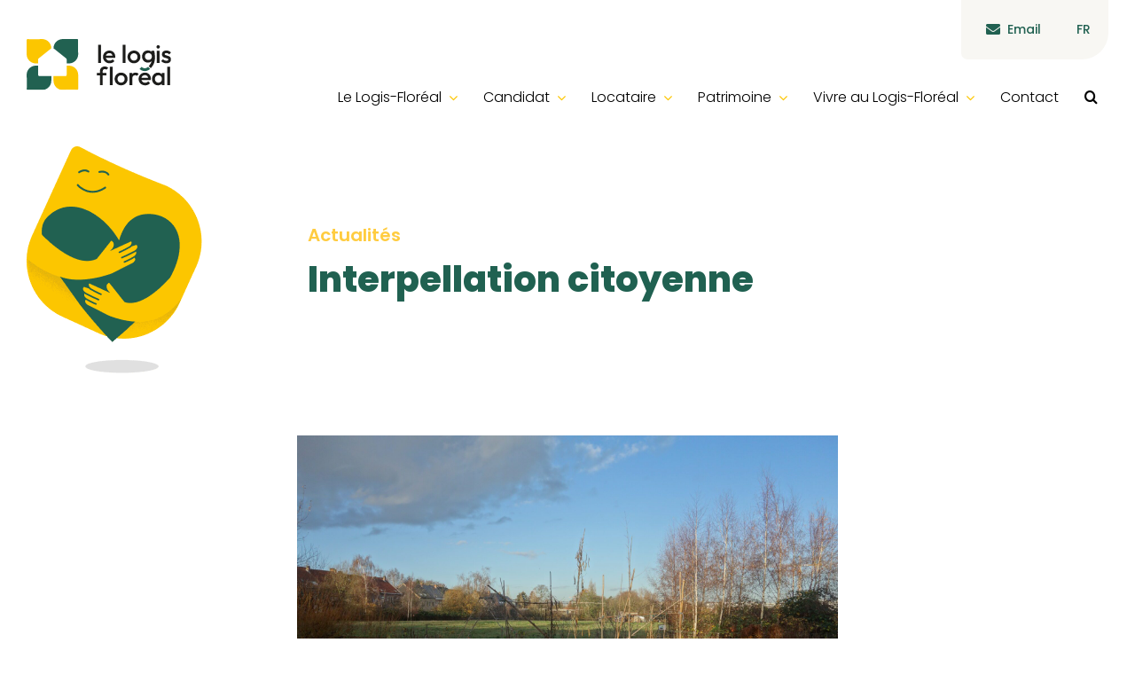

--- FILE ---
content_type: text/html; charset=UTF-8
request_url: https://www.lelogisfloreal.be/2022/02/10/interpellation-citoyenne/
body_size: 22179
content:
<!DOCTYPE html>
<html class="avada-html-layout-wide avada-html-header-position-top avada-is-100-percent-template" lang="fr-FR" prefix="og: http://ogp.me/ns# fb: http://ogp.me/ns/fb#">
<head>
	<meta http-equiv="X-UA-Compatible" content="IE=edge" />
	<meta http-equiv="Content-Type" content="text/html; charset=utf-8"/>
	<meta name="viewport" content="width=device-width, initial-scale=1" />
	<title>Interpellation citoyenne | Le Logis-Floréal</title>
<meta name='robots' content='max-image-preview:large' />
<link rel="alternate" hreflang="fr" href="https://www.lelogisfloreal.be/2022/02/10/interpellation-citoyenne/" />
<link rel="alternate" hreflang="x-default" href="https://www.lelogisfloreal.be/2022/02/10/interpellation-citoyenne/" />
<link rel="alternate" type="application/rss+xml" title="Le Logis-Floréal &raquo; Flux" href="https://www.lelogisfloreal.be/feed/" />
<link rel="alternate" type="application/rss+xml" title="Le Logis-Floréal &raquo; Flux des commentaires" href="https://www.lelogisfloreal.be/comments/feed/" />
<link rel="alternate" type="text/calendar" title="Le Logis-Floréal &raquo; Flux iCal" href="https://www.lelogisfloreal.be/agenda/?ical=1" />
					<link rel="shortcut icon" href="https://www.lelogisfloreal.be/wp-content/uploads/2025/01/favicon-64x64-1.png" type="image/x-icon" />
		
					<!-- Apple Touch Icon -->
			<link rel="apple-touch-icon" sizes="180x180" href="https://www.lelogisfloreal.be/wp-content/uploads/2025/01/favicon-180x180-1.png">
		
					<!-- Android Icon -->
			<link rel="icon" sizes="192x192" href="https://www.lelogisfloreal.be/wp-content/uploads/2025/01/favicon-192x192-1.png">
		
					<!-- MS Edge Icon -->
			<meta name="msapplication-TileImage" content="https://www.lelogisfloreal.be/wp-content/uploads/2025/01/favicon-270x270-1.png">
				<link rel="alternate" title="oEmbed (JSON)" type="application/json+oembed" href="https://www.lelogisfloreal.be/wp-json/oembed/1.0/embed?url=https%3A%2F%2Fwww.lelogisfloreal.be%2F2022%2F02%2F10%2Finterpellation-citoyenne%2F" />
<link rel="alternate" title="oEmbed (XML)" type="text/xml+oembed" href="https://www.lelogisfloreal.be/wp-json/oembed/1.0/embed?url=https%3A%2F%2Fwww.lelogisfloreal.be%2F2022%2F02%2F10%2Finterpellation-citoyenne%2F&#038;format=xml" />
					<meta name="description" content="Le terrain des Cailles a suscité de nombreuses prises de positions publiques de la part de nos représentants politiques.



Ces déclarations ont interpellé, à plusieurs égards, une petite centaine d’habitants de la Commune, locataires ou riverains. Ils ont souhaité interroger le Collège du Bourgmestre et Echevin.e.s. pour obtenir des éclaircissements"/>
				
		<meta property="og:locale" content="fr_FR"/>
		<meta property="og:type" content="article"/>
		<meta property="og:site_name" content="Le Logis-Floréal"/>
		<meta property="og:title" content="Interpellation citoyenne | Le Logis-Floréal"/>
				<meta property="og:description" content="Le terrain des Cailles a suscité de nombreuses prises de positions publiques de la part de nos représentants politiques.



Ces déclarations ont interpellé, à plusieurs égards, une petite centaine d’habitants de la Commune, locataires ou riverains. Ils ont souhaité interroger le Collège du Bourgmestre et Echevin.e.s. pour obtenir des éclaircissements"/>
				<meta property="og:url" content="https://www.lelogisfloreal.be/2022/02/10/interpellation-citoyenne/"/>
										<meta property="article:published_time" content="2022-02-10T16:48:07+01:00"/>
											<meta name="author" content="laurent"/>
								<meta property="og:image" content="https://www.lelogisfloreal.be/wp-content/uploads/2022/02/DSC08277-scaled-1.jpg"/>
		<meta property="og:image:width" content="1920"/>
		<meta property="og:image:height" content="1280"/>
		<meta property="og:image:type" content="image/jpeg"/>
				<style id='wp-img-auto-sizes-contain-inline-css' type='text/css'>
img:is([sizes=auto i],[sizes^="auto," i]){contain-intrinsic-size:3000px 1500px}
/*# sourceURL=wp-img-auto-sizes-contain-inline-css */
</style>
<style id='wp-emoji-styles-inline-css' type='text/css'>

	img.wp-smiley, img.emoji {
		display: inline !important;
		border: none !important;
		box-shadow: none !important;
		height: 1em !important;
		width: 1em !important;
		margin: 0 0.07em !important;
		vertical-align: -0.1em !important;
		background: none !important;
		padding: 0 !important;
	}
/*# sourceURL=wp-emoji-styles-inline-css */
</style>
<link rel='stylesheet' id='wp-block-library-css' href='https://www.lelogisfloreal.be/wp-includes/css/dist/block-library/style.min.css?ver=6.9' type='text/css' media='all' />
<style id='wp-block-paragraph-inline-css' type='text/css'>
.is-small-text{font-size:.875em}.is-regular-text{font-size:1em}.is-large-text{font-size:2.25em}.is-larger-text{font-size:3em}.has-drop-cap:not(:focus):first-letter{float:left;font-size:8.4em;font-style:normal;font-weight:100;line-height:.68;margin:.05em .1em 0 0;text-transform:uppercase}body.rtl .has-drop-cap:not(:focus):first-letter{float:none;margin-left:.1em}p.has-drop-cap.has-background{overflow:hidden}:root :where(p.has-background){padding:1.25em 2.375em}:where(p.has-text-color:not(.has-link-color)) a{color:inherit}p.has-text-align-left[style*="writing-mode:vertical-lr"],p.has-text-align-right[style*="writing-mode:vertical-rl"]{rotate:180deg}
/*# sourceURL=https://www.lelogisfloreal.be/wp-includes/blocks/paragraph/style.min.css */
</style>
<style id='global-styles-inline-css' type='text/css'>
:root{--wp--preset--aspect-ratio--square: 1;--wp--preset--aspect-ratio--4-3: 4/3;--wp--preset--aspect-ratio--3-4: 3/4;--wp--preset--aspect-ratio--3-2: 3/2;--wp--preset--aspect-ratio--2-3: 2/3;--wp--preset--aspect-ratio--16-9: 16/9;--wp--preset--aspect-ratio--9-16: 9/16;--wp--preset--color--black: #000000;--wp--preset--color--cyan-bluish-gray: #abb8c3;--wp--preset--color--white: #ffffff;--wp--preset--color--pale-pink: #f78da7;--wp--preset--color--vivid-red: #cf2e2e;--wp--preset--color--luminous-vivid-orange: #ff6900;--wp--preset--color--luminous-vivid-amber: #fcb900;--wp--preset--color--light-green-cyan: #7bdcb5;--wp--preset--color--vivid-green-cyan: #00d084;--wp--preset--color--pale-cyan-blue: #8ed1fc;--wp--preset--color--vivid-cyan-blue: #0693e3;--wp--preset--color--vivid-purple: #9b51e0;--wp--preset--color--awb-color-1: #fffad2;--wp--preset--color--awb-color-2: #71bb8a;--wp--preset--color--awb-color-3: #00a578;--wp--preset--color--awb-color-4: #f8f7f3;--wp--preset--color--awb-color-5: #ffcc40;--wp--preset--color--awb-color-6: #e26864;--wp--preset--color--awb-color-7: #d53953;--wp--preset--color--awb-color-8: #7b7c7e;--wp--preset--color--awb-color-custom-10: #216151;--wp--preset--gradient--vivid-cyan-blue-to-vivid-purple: linear-gradient(135deg,rgb(6,147,227) 0%,rgb(155,81,224) 100%);--wp--preset--gradient--light-green-cyan-to-vivid-green-cyan: linear-gradient(135deg,rgb(122,220,180) 0%,rgb(0,208,130) 100%);--wp--preset--gradient--luminous-vivid-amber-to-luminous-vivid-orange: linear-gradient(135deg,rgb(252,185,0) 0%,rgb(255,105,0) 100%);--wp--preset--gradient--luminous-vivid-orange-to-vivid-red: linear-gradient(135deg,rgb(255,105,0) 0%,rgb(207,46,46) 100%);--wp--preset--gradient--very-light-gray-to-cyan-bluish-gray: linear-gradient(135deg,rgb(238,238,238) 0%,rgb(169,184,195) 100%);--wp--preset--gradient--cool-to-warm-spectrum: linear-gradient(135deg,rgb(74,234,220) 0%,rgb(151,120,209) 20%,rgb(207,42,186) 40%,rgb(238,44,130) 60%,rgb(251,105,98) 80%,rgb(254,248,76) 100%);--wp--preset--gradient--blush-light-purple: linear-gradient(135deg,rgb(255,206,236) 0%,rgb(152,150,240) 100%);--wp--preset--gradient--blush-bordeaux: linear-gradient(135deg,rgb(254,205,165) 0%,rgb(254,45,45) 50%,rgb(107,0,62) 100%);--wp--preset--gradient--luminous-dusk: linear-gradient(135deg,rgb(255,203,112) 0%,rgb(199,81,192) 50%,rgb(65,88,208) 100%);--wp--preset--gradient--pale-ocean: linear-gradient(135deg,rgb(255,245,203) 0%,rgb(182,227,212) 50%,rgb(51,167,181) 100%);--wp--preset--gradient--electric-grass: linear-gradient(135deg,rgb(202,248,128) 0%,rgb(113,206,126) 100%);--wp--preset--gradient--midnight: linear-gradient(135deg,rgb(2,3,129) 0%,rgb(40,116,252) 100%);--wp--preset--font-size--small: 12px;--wp--preset--font-size--medium: 20px;--wp--preset--font-size--large: 24px;--wp--preset--font-size--x-large: 42px;--wp--preset--font-size--normal: 16px;--wp--preset--font-size--xlarge: 32px;--wp--preset--font-size--huge: 48px;--wp--preset--spacing--20: 0.44rem;--wp--preset--spacing--30: 0.67rem;--wp--preset--spacing--40: 1rem;--wp--preset--spacing--50: 1.5rem;--wp--preset--spacing--60: 2.25rem;--wp--preset--spacing--70: 3.38rem;--wp--preset--spacing--80: 5.06rem;--wp--preset--shadow--natural: 6px 6px 9px rgba(0, 0, 0, 0.2);--wp--preset--shadow--deep: 12px 12px 50px rgba(0, 0, 0, 0.4);--wp--preset--shadow--sharp: 6px 6px 0px rgba(0, 0, 0, 0.2);--wp--preset--shadow--outlined: 6px 6px 0px -3px rgb(255, 255, 255), 6px 6px rgb(0, 0, 0);--wp--preset--shadow--crisp: 6px 6px 0px rgb(0, 0, 0);}:where(.is-layout-flex){gap: 0.5em;}:where(.is-layout-grid){gap: 0.5em;}body .is-layout-flex{display: flex;}.is-layout-flex{flex-wrap: wrap;align-items: center;}.is-layout-flex > :is(*, div){margin: 0;}body .is-layout-grid{display: grid;}.is-layout-grid > :is(*, div){margin: 0;}:where(.wp-block-columns.is-layout-flex){gap: 2em;}:where(.wp-block-columns.is-layout-grid){gap: 2em;}:where(.wp-block-post-template.is-layout-flex){gap: 1.25em;}:where(.wp-block-post-template.is-layout-grid){gap: 1.25em;}.has-black-color{color: var(--wp--preset--color--black) !important;}.has-cyan-bluish-gray-color{color: var(--wp--preset--color--cyan-bluish-gray) !important;}.has-white-color{color: var(--wp--preset--color--white) !important;}.has-pale-pink-color{color: var(--wp--preset--color--pale-pink) !important;}.has-vivid-red-color{color: var(--wp--preset--color--vivid-red) !important;}.has-luminous-vivid-orange-color{color: var(--wp--preset--color--luminous-vivid-orange) !important;}.has-luminous-vivid-amber-color{color: var(--wp--preset--color--luminous-vivid-amber) !important;}.has-light-green-cyan-color{color: var(--wp--preset--color--light-green-cyan) !important;}.has-vivid-green-cyan-color{color: var(--wp--preset--color--vivid-green-cyan) !important;}.has-pale-cyan-blue-color{color: var(--wp--preset--color--pale-cyan-blue) !important;}.has-vivid-cyan-blue-color{color: var(--wp--preset--color--vivid-cyan-blue) !important;}.has-vivid-purple-color{color: var(--wp--preset--color--vivid-purple) !important;}.has-black-background-color{background-color: var(--wp--preset--color--black) !important;}.has-cyan-bluish-gray-background-color{background-color: var(--wp--preset--color--cyan-bluish-gray) !important;}.has-white-background-color{background-color: var(--wp--preset--color--white) !important;}.has-pale-pink-background-color{background-color: var(--wp--preset--color--pale-pink) !important;}.has-vivid-red-background-color{background-color: var(--wp--preset--color--vivid-red) !important;}.has-luminous-vivid-orange-background-color{background-color: var(--wp--preset--color--luminous-vivid-orange) !important;}.has-luminous-vivid-amber-background-color{background-color: var(--wp--preset--color--luminous-vivid-amber) !important;}.has-light-green-cyan-background-color{background-color: var(--wp--preset--color--light-green-cyan) !important;}.has-vivid-green-cyan-background-color{background-color: var(--wp--preset--color--vivid-green-cyan) !important;}.has-pale-cyan-blue-background-color{background-color: var(--wp--preset--color--pale-cyan-blue) !important;}.has-vivid-cyan-blue-background-color{background-color: var(--wp--preset--color--vivid-cyan-blue) !important;}.has-vivid-purple-background-color{background-color: var(--wp--preset--color--vivid-purple) !important;}.has-black-border-color{border-color: var(--wp--preset--color--black) !important;}.has-cyan-bluish-gray-border-color{border-color: var(--wp--preset--color--cyan-bluish-gray) !important;}.has-white-border-color{border-color: var(--wp--preset--color--white) !important;}.has-pale-pink-border-color{border-color: var(--wp--preset--color--pale-pink) !important;}.has-vivid-red-border-color{border-color: var(--wp--preset--color--vivid-red) !important;}.has-luminous-vivid-orange-border-color{border-color: var(--wp--preset--color--luminous-vivid-orange) !important;}.has-luminous-vivid-amber-border-color{border-color: var(--wp--preset--color--luminous-vivid-amber) !important;}.has-light-green-cyan-border-color{border-color: var(--wp--preset--color--light-green-cyan) !important;}.has-vivid-green-cyan-border-color{border-color: var(--wp--preset--color--vivid-green-cyan) !important;}.has-pale-cyan-blue-border-color{border-color: var(--wp--preset--color--pale-cyan-blue) !important;}.has-vivid-cyan-blue-border-color{border-color: var(--wp--preset--color--vivid-cyan-blue) !important;}.has-vivid-purple-border-color{border-color: var(--wp--preset--color--vivid-purple) !important;}.has-vivid-cyan-blue-to-vivid-purple-gradient-background{background: var(--wp--preset--gradient--vivid-cyan-blue-to-vivid-purple) !important;}.has-light-green-cyan-to-vivid-green-cyan-gradient-background{background: var(--wp--preset--gradient--light-green-cyan-to-vivid-green-cyan) !important;}.has-luminous-vivid-amber-to-luminous-vivid-orange-gradient-background{background: var(--wp--preset--gradient--luminous-vivid-amber-to-luminous-vivid-orange) !important;}.has-luminous-vivid-orange-to-vivid-red-gradient-background{background: var(--wp--preset--gradient--luminous-vivid-orange-to-vivid-red) !important;}.has-very-light-gray-to-cyan-bluish-gray-gradient-background{background: var(--wp--preset--gradient--very-light-gray-to-cyan-bluish-gray) !important;}.has-cool-to-warm-spectrum-gradient-background{background: var(--wp--preset--gradient--cool-to-warm-spectrum) !important;}.has-blush-light-purple-gradient-background{background: var(--wp--preset--gradient--blush-light-purple) !important;}.has-blush-bordeaux-gradient-background{background: var(--wp--preset--gradient--blush-bordeaux) !important;}.has-luminous-dusk-gradient-background{background: var(--wp--preset--gradient--luminous-dusk) !important;}.has-pale-ocean-gradient-background{background: var(--wp--preset--gradient--pale-ocean) !important;}.has-electric-grass-gradient-background{background: var(--wp--preset--gradient--electric-grass) !important;}.has-midnight-gradient-background{background: var(--wp--preset--gradient--midnight) !important;}.has-small-font-size{font-size: var(--wp--preset--font-size--small) !important;}.has-medium-font-size{font-size: var(--wp--preset--font-size--medium) !important;}.has-large-font-size{font-size: var(--wp--preset--font-size--large) !important;}.has-x-large-font-size{font-size: var(--wp--preset--font-size--x-large) !important;}
/*# sourceURL=global-styles-inline-css */
</style>

<style id='classic-theme-styles-inline-css' type='text/css'>
/*! This file is auto-generated */
.wp-block-button__link{color:#fff;background-color:#32373c;border-radius:9999px;box-shadow:none;text-decoration:none;padding:calc(.667em + 2px) calc(1.333em + 2px);font-size:1.125em}.wp-block-file__button{background:#32373c;color:#fff;text-decoration:none}
/*# sourceURL=/wp-includes/css/classic-themes.min.css */
</style>
<link rel='stylesheet' id='wpml-menu-item-0-css' href='https://www.lelogisfloreal.be/wp-content/plugins/sitepress-multilingual-cms/templates/language-switchers/menu-item/style.min.css?ver=1' type='text/css' media='all' />
<link rel='stylesheet' id='fusion-dynamic-css-css' href='https://www.lelogisfloreal.be/wp-content/uploads/fusion-styles/446d6447bbd8eb7bbf86a7786b4aa4a2.min.css?ver=3.12' type='text/css' media='all' />
<script type="text/javascript" id="wpml-cookie-js-extra">
/* <![CDATA[ */
var wpml_cookies = {"wp-wpml_current_language":{"value":"fr","expires":1,"path":"/"}};
var wpml_cookies = {"wp-wpml_current_language":{"value":"fr","expires":1,"path":"/"}};
//# sourceURL=wpml-cookie-js-extra
/* ]]> */
</script>
<script type="text/javascript" src="https://www.lelogisfloreal.be/wp-content/plugins/sitepress-multilingual-cms/res/js/cookies/language-cookie.js?ver=474000" id="wpml-cookie-js" defer="defer" data-wp-strategy="defer"></script>
<script type="text/javascript" src="https://www.lelogisfloreal.be/wp-includes/js/jquery/jquery.min.js?ver=3.7.1" id="jquery-core-js"></script>
<script type="text/javascript" src="https://www.lelogisfloreal.be/wp-includes/js/jquery/jquery-migrate.min.js?ver=3.4.1" id="jquery-migrate-js"></script>
<link rel="https://api.w.org/" href="https://www.lelogisfloreal.be/wp-json/" /><link rel="alternate" title="JSON" type="application/json" href="https://www.lelogisfloreal.be/wp-json/wp/v2/posts/2803" /><link rel="EditURI" type="application/rsd+xml" title="RSD" href="https://www.lelogisfloreal.be/xmlrpc.php?rsd" />
<meta name="generator" content="WordPress 6.9" />
<link rel='shortlink' href='https://www.lelogisfloreal.be/?p=2803' />
<meta name="generator" content="WPML ver:4.7.4 stt:37,4;" />
<meta name="tec-api-version" content="v1"><meta name="tec-api-origin" content="https://www.lelogisfloreal.be"><link rel="alternate" href="https://www.lelogisfloreal.be/wp-json/tribe/events/v1/" /><link rel="preload" href="https://www.lelogisfloreal.be/wp-content/themes/Avada/includes/lib/assets/fonts/icomoon/awb-icons.woff" as="font" type="font/woff" crossorigin><link rel="preload" href="//www.lelogisfloreal.be/wp-content/themes/Avada/includes/lib/assets/fonts/fontawesome/webfonts/fa-brands-400.woff2" as="font" type="font/woff2" crossorigin><link rel="preload" href="//www.lelogisfloreal.be/wp-content/themes/Avada/includes/lib/assets/fonts/fontawesome/webfonts/fa-regular-400.woff2" as="font" type="font/woff2" crossorigin><link rel="preload" href="//www.lelogisfloreal.be/wp-content/themes/Avada/includes/lib/assets/fonts/fontawesome/webfonts/fa-solid-900.woff2" as="font" type="font/woff2" crossorigin><link rel="preload" href="https://www.lelogisfloreal.be/wp-content/uploads/fusion-icons/Accountant-Pro-v2.0/fonts/Accountant-Pro.ttf?ym7fev" as="font" type="font/ttf" crossorigin><style type="text/css" id="css-fb-visibility">@media screen and (max-width: 640px){.fusion-no-small-visibility{display:none !important;}body .sm-text-align-center{text-align:center !important;}body .sm-text-align-left{text-align:left !important;}body .sm-text-align-right{text-align:right !important;}body .sm-flex-align-center{justify-content:center !important;}body .sm-flex-align-flex-start{justify-content:flex-start !important;}body .sm-flex-align-flex-end{justify-content:flex-end !important;}body .sm-mx-auto{margin-left:auto !important;margin-right:auto !important;}body .sm-ml-auto{margin-left:auto !important;}body .sm-mr-auto{margin-right:auto !important;}body .fusion-absolute-position-small{position:absolute;top:auto;width:100%;}.awb-sticky.awb-sticky-small{ position: sticky; top: var(--awb-sticky-offset,0); }}@media screen and (min-width: 641px) and (max-width: 1200px){.fusion-no-medium-visibility{display:none !important;}body .md-text-align-center{text-align:center !important;}body .md-text-align-left{text-align:left !important;}body .md-text-align-right{text-align:right !important;}body .md-flex-align-center{justify-content:center !important;}body .md-flex-align-flex-start{justify-content:flex-start !important;}body .md-flex-align-flex-end{justify-content:flex-end !important;}body .md-mx-auto{margin-left:auto !important;margin-right:auto !important;}body .md-ml-auto{margin-left:auto !important;}body .md-mr-auto{margin-right:auto !important;}body .fusion-absolute-position-medium{position:absolute;top:auto;width:100%;}.awb-sticky.awb-sticky-medium{ position: sticky; top: var(--awb-sticky-offset,0); }}@media screen and (min-width: 1201px){.fusion-no-large-visibility{display:none !important;}body .lg-text-align-center{text-align:center !important;}body .lg-text-align-left{text-align:left !important;}body .lg-text-align-right{text-align:right !important;}body .lg-flex-align-center{justify-content:center !important;}body .lg-flex-align-flex-start{justify-content:flex-start !important;}body .lg-flex-align-flex-end{justify-content:flex-end !important;}body .lg-mx-auto{margin-left:auto !important;margin-right:auto !important;}body .lg-ml-auto{margin-left:auto !important;}body .lg-mr-auto{margin-right:auto !important;}body .fusion-absolute-position-large{position:absolute;top:auto;width:100%;}.awb-sticky.awb-sticky-large{ position: sticky; top: var(--awb-sticky-offset,0); }}</style><!-- SEO meta tags powered by Bytes &amp; Pixels -->
<link rel="canonical" href="https://www.lelogisfloreal.be/2022/02/10/interpellation-citoyenne/" />
<meta name="description" content="Le terrain des Cailles a suscité de nombreuses prises de positions publiques de la part de nos représentants politiques. Ces déclarations ont interpellé, à  ..." />
<script type="application/ld+json">{"@context":"https:\/\/schema.org","@graph":[{"@type":"Organization","@id":"https:\/\/www.lelogisfloreal.be\/#schema-publishing-organization","url":"https:\/\/www.lelogisfloreal.be","name":"Le Logis-Flor\u00e9al","logo":{"@type":"ImageObject","@id":"https:\/\/www.lelogisfloreal.be\/#schema-organization-logo","url":"https:\/\/www.lelogisfloreal.be\/wp-content\/uploads\/2022\/05\/logis-floreal.svg","height":60,"width":60}},{"@type":"WebSite","@id":"https:\/\/www.lelogisfloreal.be\/#schema-website","url":"https:\/\/www.lelogisfloreal.be","name":"Le Logis-Flor\u00e9al","encoding":"UTF-8","potentialAction":{"@type":"SearchAction","target":"https:\/\/www.lelogisfloreal.be\/search\/{search_term_string}\/","query-input":"required name=search_term_string"},"image":{"@type":"ImageObject","@id":"https:\/\/www.lelogisfloreal.be\/#schema-site-logo","url":"https:\/\/www.lelogisfloreal.be\/wp-content\/uploads\/2022\/05\/logis-floreal.svg","height":146,"width":408}},{"@type":"BreadcrumbList","@id":"https:\/\/www.lelogisfloreal.be\/2022\/02\/10\/interpellation-citoyenne?page&year=2022&monthnum=02&day=10&name=interpellation-citoyenne\/#breadcrumb","itemListElement":[{"@type":"ListItem","position":1,"name":"Home","item":"https:\/\/www.lelogisfloreal.be"},{"@type":"ListItem","position":2,"name":"Actualit\u00e9","item":"https:\/\/www.lelogisfloreal.be\/category\/actu\/"},{"@type":"ListItem","position":3,"name":"Interpellation citoyenne"}]},{"@type":"Person","@id":"https:\/\/www.lelogisfloreal.be\/author\/laurent\/#schema-author","name":"Laurent Hachouche"},{"@type":"WebPage","@id":"https:\/\/www.lelogisfloreal.be\/2022\/02\/10\/interpellation-citoyenne\/#schema-webpage","isPartOf":{"@id":"https:\/\/www.lelogisfloreal.be\/#schema-website"},"publisher":{"@id":"https:\/\/www.lelogisfloreal.be\/#schema-publishing-organization"},"url":"https:\/\/www.lelogisfloreal.be\/2022\/02\/10\/interpellation-citoyenne\/","hasPart":[{"@type":"SiteNavigationElement","@id":"https:\/\/www.lelogisfloreal.be\/2022\/02\/10\/interpellation-citoyenne\/#schema-nav-element-3061","name":"Le Logis-Flor\u00e9al","url":"https:\/\/www.lelogisfloreal.be\/"},{"@type":"SiteNavigationElement","@id":"https:\/\/www.lelogisfloreal.be\/2022\/02\/10\/interpellation-citoyenne\/#schema-nav-element-3297","name":"Qui sommes-nous ?","url":"https:\/\/www.lelogisfloreal.be\/presentation\/"},{"@type":"SiteNavigationElement","@id":"https:\/\/www.lelogisfloreal.be\/2022\/02\/10\/interpellation-citoyenne\/#schema-nav-element-3472","name":"","url":"https:\/\/www.lelogisfloreal.be\/services\/"},{"@type":"SiteNavigationElement","@id":"https:\/\/www.lelogisfloreal.be\/2022\/02\/10\/interpellation-citoyenne\/#schema-nav-element-3468","name":"","url":"https:\/\/www.lelogisfloreal.be\/charte\/"},{"@type":"SiteNavigationElement","@id":"https:\/\/www.lelogisfloreal.be\/2022\/02\/10\/interpellation-citoyenne\/#schema-nav-element-3521","name":"","url":"https:\/\/www.lelogisfloreal.be\/publications\/"},{"@type":"SiteNavigationElement","@id":"https:\/\/www.lelogisfloreal.be\/2022\/02\/10\/interpellation-citoyenne\/#schema-nav-element-3886","name":"Offres d\u2019emplois","url":"https:\/\/www.lelogisfloreal.be\/offres-emplois\/"},{"@type":"SiteNavigationElement","@id":"https:\/\/www.lelogisfloreal.be\/2022\/02\/10\/interpellation-citoyenne\/#schema-nav-element-3469","name":"","url":"https:\/\/www.lelogisfloreal.be\/location-de-salles\/"},{"@type":"SiteNavigationElement","@id":"https:\/\/www.lelogisfloreal.be\/2022\/02\/10\/interpellation-citoyenne\/#schema-nav-element-3471","name":"","url":"https:\/\/www.lelogisfloreal.be\/location-de-salles\/studio-logis\/"},{"@type":"SiteNavigationElement","@id":"https:\/\/www.lelogisfloreal.be\/2022\/02\/10\/interpellation-citoyenne\/#schema-nav-element-8395","name":"Espace communautaire \u00ab\u00a0Le 167\u00a0\u00bb","url":"https:\/\/www.lelogisfloreal.be\/location-de-salles\/espace-communautaire-le-167\/"},{"@type":"SiteNavigationElement","@id":"https:\/\/www.lelogisfloreal.be\/2022\/02\/10\/interpellation-citoyenne\/#schema-nav-element-8406","name":"","url":"https:\/\/www.lelogisfloreal.be\/location-de-salles\/le_2-4_wauters\/"},{"@type":"SiteNavigationElement","@id":"https:\/\/www.lelogisfloreal.be\/2022\/02\/10\/interpellation-citoyenne\/#schema-nav-element-3470","name":"","url":"https:\/\/www.lelogisfloreal.be\/location-de-salles\/maison-de-tous\/"},{"@type":"SiteNavigationElement","@id":"https:\/\/www.lelogisfloreal.be\/2022\/02\/10\/interpellation-citoyenne\/#schema-nav-element-3391","name":"Candidat","url":"#"},{"@type":"SiteNavigationElement","@id":"https:\/\/www.lelogisfloreal.be\/2022\/02\/10\/interpellation-citoyenne\/#schema-nav-element-3627","name":"Comment s\u2019inscrire ?","url":"https:\/\/www.lelogisfloreal.be\/candidat\/comment-sinscrire\/"},{"@type":"SiteNavigationElement","@id":"https:\/\/www.lelogisfloreal.be\/2022\/02\/10\/interpellation-citoyenne\/#schema-nav-element-3626","name":"","url":"https:\/\/www.lelogisfloreal.be\/candidat\/suivi-de-la-candidature\/"},{"@type":"SiteNavigationElement","@id":"https:\/\/www.lelogisfloreal.be\/2022\/02\/10\/interpellation-citoyenne\/#schema-nav-element-3628","name":"","url":"https:\/\/www.lelogisfloreal.be\/candidat\/attribution-logement\/"},{"@type":"SiteNavigationElement","@id":"https:\/\/www.lelogisfloreal.be\/2022\/02\/10\/interpellation-citoyenne\/#schema-nav-element-2038","name":"Locataire","url":"#"},{"@type":"SiteNavigationElement","@id":"https:\/\/www.lelogisfloreal.be\/2022\/02\/10\/interpellation-citoyenne\/#schema-nav-element-3631","name":"","url":"https:\/\/www.lelogisfloreal.be\/locataire\/administratif\/"},{"@type":"SiteNavigationElement","@id":"https:\/\/www.lelogisfloreal.be\/2022\/02\/10\/interpellation-citoyenne\/#schema-nav-element-3630","name":"","url":"https:\/\/www.lelogisfloreal.be\/locataire\/technique\/"},{"@type":"SiteNavigationElement","@id":"https:\/\/www.lelogisfloreal.be\/2022\/02\/10\/interpellation-citoyenne\/#schema-nav-element-3629","name":"","url":"https:\/\/www.lelogisfloreal.be\/locataire\/service-social\/"},{"@type":"SiteNavigationElement","@id":"https:\/\/www.lelogisfloreal.be\/2022\/02\/10\/interpellation-citoyenne\/#schema-nav-element-8736","name":"","url":"https:\/\/www.lelogisfloreal.be\/reunions-generales\/"},{"@type":"SiteNavigationElement","@id":"https:\/\/www.lelogisfloreal.be\/2022\/02\/10\/interpellation-citoyenne\/#schema-nav-element-3065","name":"Patrimoine","url":"#"},{"@type":"SiteNavigationElement","@id":"https:\/\/www.lelogisfloreal.be\/2022\/02\/10\/interpellation-citoyenne\/#schema-nav-element-6266","name":"","url":"https:\/\/www.lelogisfloreal.be\/patrimoine\/un-site-classe\/"},{"@type":"SiteNavigationElement","@id":"https:\/\/www.lelogisfloreal.be\/2022\/02\/10\/interpellation-citoyenne\/#schema-nav-element-3657","name":"","url":"https:\/\/www.lelogisfloreal.be\/patrimoine\/carte-patrimoine\/"},{"@type":"SiteNavigationElement","@id":"https:\/\/www.lelogisfloreal.be\/2022\/02\/10\/interpellation-citoyenne\/#schema-nav-element-4336","name":"Chantiers de r\u00e9novation","url":"https:\/\/www.lelogisfloreal.be\/patrimoine\/chantiers\/"},{"@type":"SiteNavigationElement","@id":"https:\/\/www.lelogisfloreal.be\/2022\/02\/10\/interpellation-citoyenne\/#schema-nav-element-4262","name":"Visiter les Cit\u00e9s-Jardins","url":"https:\/\/www.lelogisfloreal.be\/visitor-center\/"},{"@type":"SiteNavigationElement","@id":"https:\/\/www.lelogisfloreal.be\/2022\/02\/10\/interpellation-citoyenne\/#schema-nav-element-7836","name":"","url":"https:\/\/www.lelogisfloreal.be\/vivre-au-logis-floreal\/"},{"@type":"SiteNavigationElement","@id":"https:\/\/www.lelogisfloreal.be\/2022\/02\/10\/interpellation-citoyenne\/#schema-nav-element-7842","name":"","url":"https:\/\/www.lelogisfloreal.be\/la-cooperative-du-logis-floreal\/"},{"@type":"SiteNavigationElement","@id":"https:\/\/www.lelogisfloreal.be\/2022\/02\/10\/interpellation-citoyenne\/#schema-nav-element-7841","name":"S\u2019impliquer dans la coop\u00e9rative","url":"https:\/\/www.lelogisfloreal.be\/simpliquer-dans-la-cooperative\/"},{"@type":"SiteNavigationElement","@id":"https:\/\/www.lelogisfloreal.be\/2022\/02\/10\/interpellation-citoyenne\/#schema-nav-element-6999","name":"Les Espaces \u00e0 tisser \u2013 asbl","url":"https:\/\/www.lelogisfloreal.be\/les-espaces-a-tisser-asbl\/"},{"@type":"SiteNavigationElement","@id":"https:\/\/www.lelogisfloreal.be\/2022\/02\/10\/interpellation-citoyenne\/#schema-nav-element-7840","name":"","url":"https:\/\/www.lelogisfloreal.be\/que-faire-dans-le-quartier\/"},{"@type":"SiteNavigationElement","@id":"https:\/\/www.lelogisfloreal.be\/2022\/02\/10\/interpellation-citoyenne\/#schema-nav-element-7917","name":"","url":"https:\/\/www.lelogisfloreal.be\/le-167\/"},{"@type":"SiteNavigationElement","@id":"https:\/\/www.lelogisfloreal.be\/2022\/02\/10\/interpellation-citoyenne\/#schema-nav-element-6765","name":"","url":"https:\/\/www.lelogisfloreal.be\/une-cuisine-de-quartier-nouveau\/"},{"@type":"SiteNavigationElement","@id":"https:\/\/www.lelogisfloreal.be\/2022\/02\/10\/interpellation-citoyenne\/#schema-nav-element-7117","name":"","url":"https:\/\/www.lelogisfloreal.be\/kom-chez-nous\/"},{"@type":"SiteNavigationElement","@id":"https:\/\/www.lelogisfloreal.be\/2022\/02\/10\/interpellation-citoyenne\/#schema-nav-element-7869","name":"","url":"https:\/\/www.lelogisfloreal.be\/ferme-du-chant-des-cailles\/"},{"@type":"SiteNavigationElement","@id":"https:\/\/www.lelogisfloreal.be\/2022\/02\/10\/interpellation-citoyenne\/#schema-nav-element-7074","name":"L\u2019\u00e9t\u00e9 dans les Cit\u00e9s \u2013 Jardins","url":"https:\/\/www.lelogisfloreal.be\/lete-dans-les-cites-jardins\/"},{"@type":"SiteNavigationElement","@id":"https:\/\/www.lelogisfloreal.be\/2022\/02\/10\/interpellation-citoyenne\/#schema-nav-element-8338","name":"","url":"https:\/\/www.lelogisfloreal.be\/cultiver-la-spiruline\/"},{"@type":"SiteNavigationElement","@id":"https:\/\/www.lelogisfloreal.be\/2022\/02\/10\/interpellation-citoyenne\/#schema-nav-element-7839","name":"Les collectifs d\u2019habitants","url":"https:\/\/www.lelogisfloreal.be\/les-collectifs-dhabitants\/"},{"@type":"SiteNavigationElement","@id":"https:\/\/www.lelogisfloreal.be\/2022\/02\/10\/interpellation-citoyenne\/#schema-nav-element-7838","name":"","url":"https:\/\/www.lelogisfloreal.be\/les-occupations-temporaires\/"},{"@type":"SiteNavigationElement","@id":"https:\/\/www.lelogisfloreal.be\/2022\/02\/10\/interpellation-citoyenne\/#schema-nav-element-7837","name":"","url":"https:\/\/www.lelogisfloreal.be\/projets-ponctuels\/"},{"@type":"SiteNavigationElement","@id":"https:\/\/www.lelogisfloreal.be\/2022\/02\/10\/interpellation-citoyenne\/#schema-nav-element-6248","name":"","url":"https:\/\/www.lelogisfloreal.be\/100eme\/notre-centenaire-en-7-minutes\/"},{"@type":"SiteNavigationElement","@id":"https:\/\/www.lelogisfloreal.be\/2022\/02\/10\/interpellation-citoyenne\/#schema-nav-element-3875","name":"Projets \"100 ans du Logis - Flor\u00e9al\"","url":"https:\/\/www.lelogisfloreal.be\/100eme\/projets-en-cours\/"},{"@type":"SiteNavigationElement","@id":"https:\/\/www.lelogisfloreal.be\/2022\/02\/10\/interpellation-citoyenne\/#schema-nav-element-3874","name":"","url":"https:\/\/www.lelogisfloreal.be\/100eme\/photos\/"},{"@type":"SiteNavigationElement","@id":"https:\/\/www.lelogisfloreal.be\/2022\/02\/10\/interpellation-citoyenne\/#schema-nav-element-6741","name":"Expo \"Une cit\u00e9  en-visag\u00e9e\"","url":"https:\/\/www.lelogisfloreal.be\/photos-expo-cite-en-visagee\/"},{"@type":"SiteNavigationElement","@id":"https:\/\/www.lelogisfloreal.be\/2022\/02\/10\/interpellation-citoyenne\/#schema-nav-element-7332","name":"Exposition et livre: \u00ab\u00a0Le Logis \u2013 Flor\u00e9al, une cit\u00e9 en-visag\u00e9e\u00a0\u00bb","url":"https:\/\/www.lelogisfloreal.be\/photos-expo-cite-en-visagee\/"},{"@type":"SiteNavigationElement","@id":"https:\/\/www.lelogisfloreal.be\/2022\/02\/10\/interpellation-citoyenne\/#schema-nav-element-3873","name":"","url":"https:\/\/www.lelogisfloreal.be\/100eme\/partenaires\/"},{"@type":"SiteNavigationElement","@id":"https:\/\/www.lelogisfloreal.be\/2022\/02\/10\/interpellation-citoyenne\/#schema-nav-element-3532","name":"","url":"https:\/\/www.lelogisfloreal.be\/contact\/"},{"@type":"SiteNavigationElement","@id":"https:\/\/www.lelogisfloreal.be\/2022\/02\/10\/interpellation-citoyenne\/#schema-nav-element-4080","name":"Search","url":"#fusion-search"}]},{"@type":"Article","mainEntityOfPage":{"@id":"https:\/\/www.lelogisfloreal.be\/2022\/02\/10\/interpellation-citoyenne\/#schema-webpage"},"author":{"@id":"https:\/\/www.lelogisfloreal.be\/author\/laurent\/#schema-author"},"publisher":{"@id":"https:\/\/www.lelogisfloreal.be\/#schema-publishing-organization"},"dateModified":"2022-02-10T17:48:07","datePublished":"2022-02-10T17:48:07","headline":"Interpellation citoyenne | Le Logis-Flor\u00e9al","description":"Le terrain des Cailles a suscit\u00e9 de nombreuses prises de positions publiques de la part de nos repr\u00e9sentants politiques. Ces d\u00e9clarations ont interpell\u00e9, \u00e0  ...","name":"Interpellation citoyenne","image":{"@type":"ImageObject","@id":"https:\/\/www.lelogisfloreal.be\/2022\/02\/10\/interpellation-citoyenne\/#schema-article-image","url":"https:\/\/www.lelogisfloreal.be\/wp-content\/uploads\/2022\/02\/DSC08277-scaled-1.jpg","height":1280,"width":1920},"thumbnailUrl":"https:\/\/www.lelogisfloreal.be\/wp-content\/uploads\/2022\/02\/DSC08277-scaled-1.jpg"}]}</script>
<meta property="og:type" content="article" />
<meta property="og:url" content="https://www.lelogisfloreal.be/2022/02/10/interpellation-citoyenne/" />
<meta property="og:title" content="Interpellation citoyenne | Le Logis-Floréal" />
<meta property="og:description" content="Le terrain des Cailles a suscité de nombreuses prises de positions publiques de la part de nos représentants politiques. Ces déclarations ont interpellé, à ..." />
<meta property="og:image" content="https://www.lelogisfloreal.be/wp-content/uploads/2022/02/DSC08277-scaled-1.jpg" />
<meta property="og:image:width" content="1920" />
<meta property="og:image:height" content="1280" />
<meta property="article:published_time" content="2022-02-10T17:48:07" />
<meta property="article:author" content="laurent" />
<meta name="twitter:card" content="summary_large_image" />
<meta name="twitter:title" content="Interpellation citoyenne | Le Logis-Floréal" />
<meta name="twitter:description" content="Le terrain des Cailles a suscité de nombreuses prises de positions publiques de la part de nos représentants politiques. Ces déclarations ont interpellé, à ..." />
<meta name="twitter:image" content="https://www.lelogisfloreal.be/wp-content/uploads/2022/02/DSC08277-scaled-1.jpg" />
<!-- /SEO -->
		<script type="text/javascript">
			var doc = document.documentElement;
			doc.setAttribute( 'data-useragent', navigator.userAgent );
		</script>
		
	<link rel='stylesheet' id='mailpoet_public-css' href='https://www.lelogisfloreal.be/wp-content/plugins/mailpoet/assets/dist/css/mailpoet-public.b1f0906e.css?ver=6.9' type='text/css' media='all' />
<link rel='stylesheet' id='mailpoet_custom_fonts_0-css' href='https://fonts.googleapis.com/css?family=Abril+FatFace%3A400%2C400i%2C700%2C700i%7CAlegreya%3A400%2C400i%2C700%2C700i%7CAlegreya+Sans%3A400%2C400i%2C700%2C700i%7CAmatic+SC%3A400%2C400i%2C700%2C700i%7CAnonymous+Pro%3A400%2C400i%2C700%2C700i%7CArchitects+Daughter%3A400%2C400i%2C700%2C700i%7CArchivo%3A400%2C400i%2C700%2C700i%7CArchivo+Narrow%3A400%2C400i%2C700%2C700i%7CAsap%3A400%2C400i%2C700%2C700i%7CBarlow%3A400%2C400i%2C700%2C700i%7CBioRhyme%3A400%2C400i%2C700%2C700i%7CBonbon%3A400%2C400i%2C700%2C700i%7CCabin%3A400%2C400i%2C700%2C700i%7CCairo%3A400%2C400i%2C700%2C700i%7CCardo%3A400%2C400i%2C700%2C700i%7CChivo%3A400%2C400i%2C700%2C700i%7CConcert+One%3A400%2C400i%2C700%2C700i%7CCormorant%3A400%2C400i%2C700%2C700i%7CCrimson+Text%3A400%2C400i%2C700%2C700i%7CEczar%3A400%2C400i%2C700%2C700i%7CExo+2%3A400%2C400i%2C700%2C700i%7CFira+Sans%3A400%2C400i%2C700%2C700i%7CFjalla+One%3A400%2C400i%2C700%2C700i%7CFrank+Ruhl+Libre%3A400%2C400i%2C700%2C700i%7CGreat+Vibes%3A400%2C400i%2C700%2C700i&#038;ver=6.9' type='text/css' media='all' />
<link rel='stylesheet' id='mailpoet_custom_fonts_1-css' href='https://fonts.googleapis.com/css?family=Heebo%3A400%2C400i%2C700%2C700i%7CIBM+Plex%3A400%2C400i%2C700%2C700i%7CInconsolata%3A400%2C400i%2C700%2C700i%7CIndie+Flower%3A400%2C400i%2C700%2C700i%7CInknut+Antiqua%3A400%2C400i%2C700%2C700i%7CInter%3A400%2C400i%2C700%2C700i%7CKarla%3A400%2C400i%2C700%2C700i%7CLibre+Baskerville%3A400%2C400i%2C700%2C700i%7CLibre+Franklin%3A400%2C400i%2C700%2C700i%7CMontserrat%3A400%2C400i%2C700%2C700i%7CNeuton%3A400%2C400i%2C700%2C700i%7CNotable%3A400%2C400i%2C700%2C700i%7CNothing+You+Could+Do%3A400%2C400i%2C700%2C700i%7CNoto+Sans%3A400%2C400i%2C700%2C700i%7CNunito%3A400%2C400i%2C700%2C700i%7COld+Standard+TT%3A400%2C400i%2C700%2C700i%7COxygen%3A400%2C400i%2C700%2C700i%7CPacifico%3A400%2C400i%2C700%2C700i%7CPoppins%3A400%2C400i%2C700%2C700i%7CProza+Libre%3A400%2C400i%2C700%2C700i%7CPT+Sans%3A400%2C400i%2C700%2C700i%7CPT+Serif%3A400%2C400i%2C700%2C700i%7CRakkas%3A400%2C400i%2C700%2C700i%7CReenie+Beanie%3A400%2C400i%2C700%2C700i%7CRoboto+Slab%3A400%2C400i%2C700%2C700i&#038;ver=6.9' type='text/css' media='all' />
<link rel='stylesheet' id='mailpoet_custom_fonts_2-css' href='https://fonts.googleapis.com/css?family=Ropa+Sans%3A400%2C400i%2C700%2C700i%7CRubik%3A400%2C400i%2C700%2C700i%7CShadows+Into+Light%3A400%2C400i%2C700%2C700i%7CSpace+Mono%3A400%2C400i%2C700%2C700i%7CSpectral%3A400%2C400i%2C700%2C700i%7CSue+Ellen+Francisco%3A400%2C400i%2C700%2C700i%7CTitillium+Web%3A400%2C400i%2C700%2C700i%7CUbuntu%3A400%2C400i%2C700%2C700i%7CVarela%3A400%2C400i%2C700%2C700i%7CVollkorn%3A400%2C400i%2C700%2C700i%7CWork+Sans%3A400%2C400i%2C700%2C700i%7CYatra+One%3A400%2C400i%2C700%2C700i&#038;ver=6.9' type='text/css' media='all' />
</head>

<body class="wp-singular post-template-default single single-post postid-2803 single-format-standard wp-theme-Avada wp-child-theme-Avada-Child-Theme tribe-no-js awb-no-sidebars fusion-image-hovers fusion-pagination-sizing fusion-button_type-flat fusion-button_span-no fusion-button_gradient-linear avada-image-rollover-circle-yes avada-image-rollover-yes avada-image-rollover-direction-left fusion-body ltr fusion-sticky-header no-tablet-sticky-header no-mobile-sticky-header no-mobile-slidingbar no-mobile-totop avada-has-rev-slider-styles fusion-disable-outline fusion-sub-menu-fade mobile-logo-pos-left layout-wide-mode avada-has-boxed-modal-shadow- layout-scroll-offset-full avada-has-zero-margin-offset-top fusion-top-header menu-text-align-center mobile-menu-design-classic fusion-show-pagination-text fusion-header-layout-v3 avada-responsive avada-footer-fx-none avada-menu-highlight-style-textcolor fusion-search-form-clean fusion-main-menu-search-overlay fusion-avatar-circle avada-dropdown-styles avada-blog-layout-large avada-blog-archive-layout-large avada-ec-not-100-width avada-ec-meta-layout-sidebar avada-header-shadow-no avada-menu-icon-position-left avada-has-megamenu-shadow avada-has-mobile-menu-search avada-has-main-nav-search-icon avada-has-breadcrumb-mobile-hidden avada-has-titlebar-hide avada-header-border-color-full-transparent avada-has-pagination-width_height avada-flyout-menu-direction-fade avada-has-blocks avada-ec-views-v2 awb-link-decoration" data-awb-post-id="2803">
		<a class="skip-link screen-reader-text" href="#content">Passer au contenu</a>

	<div id="boxed-wrapper">
		
		<div id="wrapper" class="fusion-wrapper">
			<div id="home" style="position:relative;top:-1px;"></div>
												<div class="fusion-tb-header"><div class="fusion-fullwidth fullwidth-box fusion-builder-row-1 fusion-flex-container hundred-percent-fullwidth non-hundred-percent-height-scrolling fusion-no-small-visibility fusion-no-medium-visibility fusion-sticky-container" style="--awb-border-radius-top-left:0px;--awb-border-radius-top-right:0px;--awb-border-radius-bottom-right:0px;--awb-border-radius-bottom-left:0px;--awb-padding-top:0px;--awb-padding-bottom:0px;--awb-margin-top:0px;--awb-margin-bottom:-1px;--awb-sticky-background-color:rgba(255,255,255,0.95) !important;--awb-sticky-height:10vh !important;--awb-flex-wrap:wrap;" data-transition-offset="0" data-scroll-offset="0" data-sticky-large-visibility="1" ><div class="fusion-builder-row fusion-row fusion-flex-align-items-center fusion-flex-justify-content-flex-end fusion-flex-content-wrap" style="width:104% !important;max-width:104% !important;margin-left: calc(-4% / 2 );margin-right: calc(-4% / 2 );"><div class="fusion-layout-column fusion_builder_column fusion-builder-column-0 fusion_builder_column_1_6 1_6 fusion-flex-column fusion-flex-align-self-stretch" style="--awb-padding-top:0px;--awb-padding-right:0px;--awb-padding-bottom:0px;--awb-padding-left:0px;--awb-bg-size:cover;--awb-width-large:16.666666666667%;--awb-margin-top-large:15px;--awb-spacing-right-large:11.52%;--awb-margin-bottom-large:15px;--awb-spacing-left-large:11.52%;--awb-width-medium:25%;--awb-order-medium:0;--awb-spacing-right-medium:7.68%;--awb-spacing-left-medium:7.68%;--awb-width-small:100%;--awb-order-small:0;--awb-spacing-right-small:1.92%;--awb-spacing-left-small:1.92%;"><div class="fusion-column-wrapper fusion-column-has-shadow fusion-flex-justify-content-center fusion-content-layout-column"><div class="fusion-image-element " style="--awb-sticky-max-width:125px;--awb-max-width:193px;--awb-caption-title-font-family:var(--h2_typography-font-family);--awb-caption-title-font-weight:var(--h2_typography-font-weight);--awb-caption-title-font-style:var(--h2_typography-font-style);--awb-caption-title-size:var(--h2_typography-font-size);--awb-caption-title-transform:var(--h2_typography-text-transform);--awb-caption-title-line-height:var(--h2_typography-line-height);--awb-caption-title-letter-spacing:var(--h2_typography-letter-spacing);"><span class=" has-fusion-standard-logo has-fusion-sticky-logo has-fusion-mobile-logo fusion-imageframe imageframe-none imageframe-1 hover-type-none"><a class="fusion-no-lightbox" href="https://www.lelogisfloreal.be/" target="_self"><img fetchpriority="high" decoding="async" src="https://www.lelogisfloreal.be/wp-content/uploads/2022/05/logis-floreal.svg" srcset="https://www.lelogisfloreal.be/wp-content/uploads/2022/05/logis-floreal.svg 1x, https://www.lelogisfloreal.be/wp-content/uploads/2022/05/logis-floreal.svg 2x" style="max-height:146px;height:auto;" retina_url="https://www.lelogisfloreal.be/wp-content/uploads/2022/05/logis-floreal.svg" width="408" height="146" class="img-responsive fusion-standard-logo disable-lazyload" alt="Le Logis-Floréal Logo" /><img decoding="async" src="https://www.lelogisfloreal.be/wp-content/uploads/2022/05/logis-floreal.svg" srcset="https://www.lelogisfloreal.be/wp-content/uploads/2022/05/logis-floreal.svg 1x, https://www.lelogisfloreal.be/wp-content/uploads/2022/05/logis-floreal.svg 2x" style="max-height:146px;height:auto;" retina_url="https://www.lelogisfloreal.be/wp-content/uploads/2022/05/logis-floreal.svg" width="408" height="146" class="img-responsive fusion-sticky-logo disable-lazyload" alt="Le Logis-Floréal Logo" /><img decoding="async" src="https://www.lelogisfloreal.be/wp-content/uploads/2022/05/logis-floreal.svg" srcset="https://www.lelogisfloreal.be/wp-content/uploads/2022/05/logis-floreal.svg 1x, https://www.lelogisfloreal.be/wp-content/uploads/2022/05/logis-floreal.svg 2x" style="max-height:146px;height:auto;" retina_url="https://www.lelogisfloreal.be/wp-content/uploads/2022/05/logis-floreal.svg" width="408" height="146" class="img-responsive fusion-mobile-logo disable-lazyload" alt="Le Logis-Floréal Logo" /></a></span></div></div></div><div class="fusion-layout-column fusion_builder_column fusion-builder-column-1 fusion_builder_column_5_6 5_6 fusion-flex-column" style="--awb-padding-top:0px;--awb-bg-size:cover;--awb-width-large:83.333333333333%;--awb-margin-top-large:0px;--awb-spacing-right-large:2.304%;--awb-margin-bottom-large:15px;--awb-spacing-left-large:10px;--awb-width-medium:75%;--awb-order-medium:0;--awb-spacing-right-medium:2.56%;--awb-spacing-left-medium:0%;--awb-width-small:100%;--awb-order-small:0;--awb-spacing-right-small:1.92%;--awb-spacing-left-small:1.92%;"><div class="fusion-column-wrapper fusion-column-has-shadow fusion-flex-justify-content-center fusion-content-layout-column"><nav class="awb-menu awb-menu_row awb-menu_em-hover mobile-mode-collapse-to-button awb-menu_icons-left awb-menu_dc-no mobile-trigger-fullwidth-off awb-menu_mobile-toggle awb-menu_indent-left mobile-size-full-absolute loading mega-menu-loading awb-menu_desktop awb-menu_dropdown awb-menu_expand-right awb-menu_transition-fade fusion-display-normal-only lf-top-menu" style="--awb-font-size:14px;--awb-border-radius-top-left:0px;--awb-border-radius-top-right:0px;--awb-border-radius-bottom-right:0px;--awb-border-radius-bottom-left:0px;--awb-justify-content:flex-end;--awb-items-padding-top:20px;--awb-items-padding-right:20px;--awb-items-padding-bottom:20px;--awb-items-padding-left:20px;--awb-color:var(--awb-custom10);--awb-active-color:var(--awb-color3);--awb-submenu-color:#ffffff;--awb-submenu-bg:var(--awb-custom10);--awb-submenu-border-radius-top-left:5px;--awb-submenu-border-radius-top-right:5px;--awb-submenu-border-radius-bottom-right:5px;--awb-submenu-border-radius-bottom-left:5px;--awb-submenu-active-bg:var(--awb-color3);--awb-submenu-active-color:#ffffff;--awb-icons-color:var(--awb-custom10);--awb-main-justify-content:flex-start;--awb-sub-justify-content:flex-end;--awb-justify-title:flex-start;--awb-mobile-justify:flex-start;--awb-mobile-caret-left:auto;--awb-mobile-caret-right:0;--awb-fusion-font-family-typography:&quot;Poppins&quot;;--awb-fusion-font-style-typography:normal;--awb-fusion-font-weight-typography:500;--awb-fusion-font-family-submenu-typography:inherit;--awb-fusion-font-style-submenu-typography:normal;--awb-fusion-font-weight-submenu-typography:400;--awb-fusion-font-family-mobile-typography:inherit;--awb-fusion-font-style-mobile-typography:normal;--awb-fusion-font-weight-mobile-typography:400;" aria-label="Menu top" data-breakpoint="1200" data-count="0" data-transition-type="fade" data-transition-time="300" data-expand="right"><button type="button" class="awb-menu__m-toggle awb-menu__m-toggle_no-text" aria-expanded="false" aria-controls="menu-menu-top"><span class="awb-menu__m-toggle-inner"><span class="collapsed-nav-text"><span class="screen-reader-text">Toggle Navigation</span></span><span class="awb-menu__m-collapse-icon awb-menu__m-collapse-icon_no-text"><span class="awb-menu__m-collapse-icon-open awb-menu__m-collapse-icon-open_no-text fa-bars fas"></span><span class="awb-menu__m-collapse-icon-close awb-menu__m-collapse-icon-close_no-text fa-times fas"></span></span></span></button><ul id="menu-menu-top" class="fusion-menu awb-menu__main-ul awb-menu__main-ul_row"><li  id="menu-item-2053"  class="menu-item menu-item-type-custom menu-item-object-custom menu-item-2053 awb-menu__li awb-menu__main-li awb-menu__main-li_regular"  data-item-id="2053"><span class="awb-menu__main-background-default awb-menu__main-background-default_fade"></span><span class="awb-menu__main-background-active awb-menu__main-background-active_fade"></span><a  href="mailto:info@lelogisfloreal.be" class="awb-menu__main-a awb-menu__main-a_regular fusion-flex-link"><span class="awb-menu__i awb-menu__i_main fusion-megamenu-icon"><i class="glyphicon fa-envelope fas" aria-hidden="true"></i></span><span class="menu-text">Email</span></a></li><li  id="menu-item-wpml-ls-9-fr"  class="menu-item wpml-ls-slot-9 wpml-ls-item wpml-ls-item-fr wpml-ls-current-language wpml-ls-menu-item wpml-ls-first-item wpml-ls-last-item menu-item-type-wpml_ls_menu_item menu-item-object-wpml_ls_menu_item menu-item-wpml-ls-9-fr awb-menu__li awb-menu__main-li awb-menu__main-li_regular"  data-classes="menu-item" data-item-id="wpml-ls-9-fr"><span class="awb-menu__main-background-default awb-menu__main-background-default_fade"></span><span class="awb-menu__main-background-active awb-menu__main-background-active_fade"></span><a  title="Passer à FR" href="https://www.lelogisfloreal.be/2022/02/10/interpellation-citoyenne/" class="awb-menu__main-a awb-menu__main-a_regular wpml-ls-link"><span class="menu-text"><span class="wpml-ls-native" lang="fr">FR</span></span></a></li></ul></nav><nav class="awb-menu awb-menu_row awb-menu_em-hover mobile-mode-collapse-to-button awb-menu_icons-left awb-menu_dc-yes mobile-trigger-fullwidth-off awb-menu_mobile-toggle awb-menu_indent-left mobile-size-full-absolute loading mega-menu-loading awb-menu_desktop awb-menu_dropdown awb-menu_expand-right awb-menu_transition-fade" style="--awb-margin-top:0px;--awb-margin-bottom:0px;--awb-transition-time:250;--awb-border-radius-top-left:5px;--awb-border-radius-top-right:5px;--awb-border-radius-bottom-right:5px;--awb-border-radius-bottom-left:5px;--awb-gap:5px;--awb-align-items:flex-end;--awb-justify-content:flex-end;--awb-items-padding-top:8px;--awb-items-padding-right:12px;--awb-items-padding-bottom:8px;--awb-items-padding-left:12px;--awb-color:#000000;--awb-active-color:#ffffff;--awb-active-bg:var(--awb-custom10);--awb-submenu-color:#ffffff;--awb-submenu-bg:var(--awb-custom10);--awb-submenu-sep-color:var(--awb-custom10);--awb-submenu-items-padding-top:8px;--awb-submenu-items-padding-right:15px;--awb-submenu-items-padding-bottom:8px;--awb-submenu-items-padding-left:15px;--awb-submenu-border-radius-top-left:5px;--awb-submenu-border-radius-top-right:5px;--awb-submenu-border-radius-bottom-right:5px;--awb-submenu-border-radius-bottom-left:5px;--awb-submenu-active-bg:var(--awb-color3);--awb-submenu-active-color:#ffffff;--awb-submenu-space:5px;--awb-icons-color:var(--awb-color5);--awb-arrows-size-height:15px;--awb-arrows-size-width:15px;--awb-main-justify-content:flex-start;--awb-justify-title:flex-start;--awb-sticky-min-height:0px;--awb-mobile-justify:flex-start;--awb-mobile-caret-left:auto;--awb-mobile-caret-right:0;--awb-fusion-font-family-typography:&quot;Poppins&quot;;--awb-fusion-font-style-typography:normal;--awb-fusion-font-weight-typography:300;--awb-fusion-font-family-submenu-typography:&quot;Poppins&quot;;--awb-fusion-font-style-submenu-typography:normal;--awb-fusion-font-weight-submenu-typography:300;--awb-fusion-font-family-mobile-typography:inherit;--awb-fusion-font-style-mobile-typography:normal;--awb-fusion-font-weight-mobile-typography:400;" aria-label="Menu principal" data-breakpoint="1200" data-count="1" data-transition-type="fade" data-transition-time="250" data-expand="right"><div class="awb-menu__search-overlay">		<form role="search" class="searchform fusion-search-form  fusion-search-form-clean" method="get" action="https://www.lelogisfloreal.be/">
			<div class="fusion-search-form-content">

				
				<div class="fusion-search-field search-field">
					<label><span class="screen-reader-text">Rechercher:</span>
													<input type="search" value="" name="s" class="s" placeholder="Rechercher..." required aria-required="true" aria-label="Rechercher..."/>
											</label>
				</div>
				<div class="fusion-search-button search-button">
					<input type="submit" class="fusion-search-submit searchsubmit" aria-label="Recherche" value="&#xf002;" />
									</div>

				
			</div>


			
		</form>
		<div class="fusion-search-spacer"></div><a href="#" role="button" aria-label="Fermer la recherche" class="fusion-close-search"></a></div><button type="button" class="awb-menu__m-toggle awb-menu__m-toggle_no-text" aria-expanded="false" aria-controls="menu-menu-principal"><span class="awb-menu__m-toggle-inner"><span class="collapsed-nav-text"><span class="screen-reader-text">Toggle Navigation</span></span><span class="awb-menu__m-collapse-icon awb-menu__m-collapse-icon_no-text"><span class="awb-menu__m-collapse-icon-open awb-menu__m-collapse-icon-open_no-text fa-bars fas"></span><span class="awb-menu__m-collapse-icon-close awb-menu__m-collapse-icon-close_no-text fa-times fas"></span></span></span></button><ul id="menu-menu-principal" class="fusion-menu awb-menu__main-ul awb-menu__main-ul_row"><li  id="menu-item-3061"  class="menu-item menu-item-type-post_type menu-item-object-page menu-item-home menu-item-has-children menu-item-3061 awb-menu__li awb-menu__main-li awb-menu__main-li_regular"  data-item-id="3061"><span class="awb-menu__main-background-default awb-menu__main-background-default_fade"></span><span class="awb-menu__main-background-active awb-menu__main-background-active_fade"></span><a  href="https://www.lelogisfloreal.be/" class="awb-menu__main-a awb-menu__main-a_regular"><span class="menu-text">Le Logis-Floréal</span><span class="awb-menu__open-nav-submenu-hover"></span></a><button type="button" aria-label="Open submenu of Le Logis-Floréal" aria-expanded="false" class="awb-menu__open-nav-submenu_mobile awb-menu__open-nav-submenu_main"></button><ul class="awb-menu__sub-ul awb-menu__sub-ul_main"><li  id="menu-item-3297"  class="menu-item menu-item-type-post_type menu-item-object-page menu-item-3297 awb-menu__li awb-menu__sub-li" ><a  href="https://www.lelogisfloreal.be/presentation/" class="awb-menu__sub-a"><span>Qui sommes-nous ?</span></a></li><li  id="menu-item-3472"  class="menu-item menu-item-type-post_type menu-item-object-page menu-item-3472 awb-menu__li awb-menu__sub-li" ><a  href="https://www.lelogisfloreal.be/services/" class="awb-menu__sub-a"><span>Services</span></a></li><li  id="menu-item-3468"  class="menu-item menu-item-type-post_type menu-item-object-page menu-item-3468 awb-menu__li awb-menu__sub-li" ><a  href="https://www.lelogisfloreal.be/charte/" class="awb-menu__sub-a"><span>Charte</span></a></li><li  id="menu-item-3521"  class="menu-item menu-item-type-post_type menu-item-object-page menu-item-3521 awb-menu__li awb-menu__sub-li" ><a  href="https://www.lelogisfloreal.be/publications/" class="awb-menu__sub-a"><span>Publications</span></a></li><li  id="menu-item-3886"  class="menu-item menu-item-type-post_type menu-item-object-page menu-item-3886 awb-menu__li awb-menu__sub-li" ><a  href="https://www.lelogisfloreal.be/offres-emplois/" class="awb-menu__sub-a"><span>Offres d’emplois</span></a></li><li  id="menu-item-3469"  class="menu-item menu-item-type-post_type menu-item-object-page menu-item-has-children menu-item-3469 awb-menu__li awb-menu__sub-li" ><a  href="https://www.lelogisfloreal.be/location-de-salles/" class="awb-menu__sub-a"><span>Location de salles</span><span class="awb-menu__open-nav-submenu-hover"></span></a><button type="button" aria-label="Open submenu of Location de salles" aria-expanded="false" class="awb-menu__open-nav-submenu_mobile awb-menu__open-nav-submenu_sub"></button><ul class="awb-menu__sub-ul awb-menu__sub-ul_grand"><li  id="menu-item-3471"  class="menu-item menu-item-type-post_type menu-item-object-page menu-item-3471 awb-menu__li awb-menu__sub-li" ><a  href="https://www.lelogisfloreal.be/location-de-salles/studio-logis/" class="awb-menu__sub-a"><span>Studio Logis</span></a></li><li  id="menu-item-8395"  class="menu-item menu-item-type-post_type menu-item-object-page menu-item-8395 awb-menu__li awb-menu__sub-li" ><a  href="https://www.lelogisfloreal.be/location-de-salles/espace-communautaire-le-167/" class="awb-menu__sub-a"><span>Espace communautaire « Le 167 »</span></a></li><li  id="menu-item-8406"  class="menu-item menu-item-type-post_type menu-item-object-page menu-item-8406 awb-menu__li awb-menu__sub-li" ><a  href="https://www.lelogisfloreal.be/location-de-salles/le_2-4_wauters/" class="awb-menu__sub-a"><span>Le 2-4 Wauters</span></a></li><li  id="menu-item-3470"  class="menu-item menu-item-type-post_type menu-item-object-page menu-item-3470 awb-menu__li awb-menu__sub-li" ><a  href="https://www.lelogisfloreal.be/location-de-salles/maison-de-tous/" class="awb-menu__sub-a"><span>Maison de Tous</span></a></li></ul></li></ul></li><li  id="menu-item-3391"  class="menu-item menu-item-type-custom menu-item-object-custom menu-item-has-children menu-item-3391 awb-menu__li awb-menu__main-li awb-menu__main-li_regular"  data-item-id="3391"><span class="awb-menu__main-background-default awb-menu__main-background-default_fade"></span><span class="awb-menu__main-background-active awb-menu__main-background-active_fade"></span><a  href="#" class="awb-menu__main-a awb-menu__main-a_regular"><span class="menu-text">Candidat</span><span class="awb-menu__open-nav-submenu-hover"></span></a><button type="button" aria-label="Open submenu of Candidat" aria-expanded="false" class="awb-menu__open-nav-submenu_mobile awb-menu__open-nav-submenu_main"></button><ul class="awb-menu__sub-ul awb-menu__sub-ul_main"><li  id="menu-item-3627"  class="menu-item menu-item-type-post_type menu-item-object-page menu-item-3627 awb-menu__li awb-menu__sub-li" ><a  href="https://www.lelogisfloreal.be/candidat/comment-sinscrire/" class="awb-menu__sub-a"><span>Comment s’inscrire ?</span></a></li><li  id="menu-item-3626"  class="menu-item menu-item-type-post_type menu-item-object-page menu-item-3626 awb-menu__li awb-menu__sub-li" ><a  href="https://www.lelogisfloreal.be/candidat/suivi-de-la-candidature/" class="awb-menu__sub-a"><span>Suivi de la candidature</span></a></li><li  id="menu-item-3628"  class="menu-item menu-item-type-post_type menu-item-object-page menu-item-3628 awb-menu__li awb-menu__sub-li" ><a  href="https://www.lelogisfloreal.be/candidat/attribution-logement/" class="awb-menu__sub-a"><span>Attribution de logement</span></a></li></ul></li><li  id="menu-item-2038"  class="menu-item menu-item-type-custom menu-item-object-custom menu-item-has-children menu-item-2038 awb-menu__li awb-menu__main-li awb-menu__main-li_regular"  data-item-id="2038"><span class="awb-menu__main-background-default awb-menu__main-background-default_fade"></span><span class="awb-menu__main-background-active awb-menu__main-background-active_fade"></span><a  href="#" class="awb-menu__main-a awb-menu__main-a_regular"><span class="menu-text">Locataire</span><span class="awb-menu__open-nav-submenu-hover"></span></a><button type="button" aria-label="Open submenu of Locataire" aria-expanded="false" class="awb-menu__open-nav-submenu_mobile awb-menu__open-nav-submenu_main"></button><ul class="awb-menu__sub-ul awb-menu__sub-ul_main"><li  id="menu-item-3631"  class="menu-item menu-item-type-post_type menu-item-object-page menu-item-3631 awb-menu__li awb-menu__sub-li" ><a  href="https://www.lelogisfloreal.be/locataire/administratif/" class="awb-menu__sub-a"><span>Service Locatif</span></a></li><li  id="menu-item-3630"  class="menu-item menu-item-type-post_type menu-item-object-page menu-item-3630 awb-menu__li awb-menu__sub-li" ><a  href="https://www.lelogisfloreal.be/locataire/technique/" class="awb-menu__sub-a"><span>Service Technique</span></a></li><li  id="menu-item-3629"  class="menu-item menu-item-type-post_type menu-item-object-page menu-item-3629 awb-menu__li awb-menu__sub-li" ><a  href="https://www.lelogisfloreal.be/locataire/service-social/" class="awb-menu__sub-a"><span>Service social</span></a></li><li  id="menu-item-8736"  class="menu-item menu-item-type-post_type menu-item-object-page menu-item-8736 awb-menu__li awb-menu__sub-li" ><a  href="https://www.lelogisfloreal.be/reunions-generales/" class="awb-menu__sub-a"><span>Réunions générales</span></a></li></ul></li><li  id="menu-item-3065"  class="menu-item menu-item-type-custom menu-item-object-custom menu-item-has-children menu-item-3065 awb-menu__li awb-menu__main-li awb-menu__main-li_regular"  data-item-id="3065"><span class="awb-menu__main-background-default awb-menu__main-background-default_fade"></span><span class="awb-menu__main-background-active awb-menu__main-background-active_fade"></span><a  href="#" class="awb-menu__main-a awb-menu__main-a_regular"><span class="menu-text">Patrimoine</span><span class="awb-menu__open-nav-submenu-hover"></span></a><button type="button" aria-label="Open submenu of Patrimoine" aria-expanded="false" class="awb-menu__open-nav-submenu_mobile awb-menu__open-nav-submenu_main"></button><ul class="awb-menu__sub-ul awb-menu__sub-ul_main"><li  id="menu-item-6266"  class="menu-item menu-item-type-post_type menu-item-object-page menu-item-6266 awb-menu__li awb-menu__sub-li" ><a  href="https://www.lelogisfloreal.be/patrimoine/un-site-classe/" class="awb-menu__sub-a"><span>Un site classé</span></a></li><li  id="menu-item-3657"  class="menu-item menu-item-type-post_type menu-item-object-page menu-item-3657 awb-menu__li awb-menu__sub-li" ><a  href="https://www.lelogisfloreal.be/patrimoine/carte-patrimoine/" class="awb-menu__sub-a"><span>Carte du patrimoine</span></a></li><li  id="menu-item-4336"  class="menu-item menu-item-type-post_type menu-item-object-page menu-item-4336 awb-menu__li awb-menu__sub-li" ><a  href="https://www.lelogisfloreal.be/patrimoine/chantiers/" class="awb-menu__sub-a"><span>Chantiers de rénovation</span></a></li><li  id="menu-item-4262"  class="menu-item menu-item-type-post_type menu-item-object-page menu-item-4262 awb-menu__li awb-menu__sub-li" ><a  href="https://www.lelogisfloreal.be/visitor-center/" class="awb-menu__sub-a"><span>Visiter les Cités-Jardins</span></a></li></ul></li><li  id="menu-item-7836"  class="menu-item menu-item-type-post_type menu-item-object-page menu-item-has-children menu-item-7836 awb-menu__li awb-menu__main-li awb-menu__main-li_regular"  data-item-id="7836"><span class="awb-menu__main-background-default awb-menu__main-background-default_fade"></span><span class="awb-menu__main-background-active awb-menu__main-background-active_fade"></span><a  href="https://www.lelogisfloreal.be/vivre-au-logis-floreal/" class="awb-menu__main-a awb-menu__main-a_regular"><span class="menu-text">Vivre au Logis-Floréal</span><span class="awb-menu__open-nav-submenu-hover"></span></a><button type="button" aria-label="Open submenu of Vivre au Logis-Floréal" aria-expanded="false" class="awb-menu__open-nav-submenu_mobile awb-menu__open-nav-submenu_main"></button><ul class="awb-menu__sub-ul awb-menu__sub-ul_main"><li  id="menu-item-7842"  class="menu-item menu-item-type-post_type menu-item-object-page menu-item-7842 awb-menu__li awb-menu__sub-li" ><a  href="https://www.lelogisfloreal.be/la-cooperative-du-logis-floreal/" class="awb-menu__sub-a"><span>La coopérative du Logis-Floréal</span></a></li><li  id="menu-item-7841"  class="menu-item menu-item-type-post_type menu-item-object-page menu-item-7841 awb-menu__li awb-menu__sub-li" ><a  href="https://www.lelogisfloreal.be/simpliquer-dans-la-cooperative/" class="awb-menu__sub-a"><span>S’impliquer dans la coopérative</span></a></li><li  id="menu-item-6999"  class="menu-item menu-item-type-post_type menu-item-object-page menu-item-6999 awb-menu__li awb-menu__sub-li" ><a  href="https://www.lelogisfloreal.be/les-espaces-a-tisser-asbl/" class="awb-menu__sub-a"><span>Les Espaces à tisser – asbl</span></a></li><li  id="menu-item-7840"  class="menu-item menu-item-type-post_type menu-item-object-page menu-item-has-children menu-item-7840 awb-menu__li awb-menu__sub-li" ><a  href="https://www.lelogisfloreal.be/que-faire-dans-le-quartier/" class="awb-menu__sub-a"><span>Que faire dans le quartier?</span><span class="awb-menu__open-nav-submenu-hover"></span></a><button type="button" aria-label="Open submenu of Que faire dans le quartier?" aria-expanded="false" class="awb-menu__open-nav-submenu_mobile awb-menu__open-nav-submenu_sub"></button><ul class="awb-menu__sub-ul awb-menu__sub-ul_grand"><li  id="menu-item-7917"  class="menu-item menu-item-type-post_type menu-item-object-page menu-item-7917 awb-menu__li awb-menu__sub-li" ><a  href="https://www.lelogisfloreal.be/le-167/" class="awb-menu__sub-a"><span>le 167</span></a></li><li  id="menu-item-6765"  class="menu-item menu-item-type-post_type menu-item-object-page menu-item-6765 awb-menu__li awb-menu__sub-li" ><a  href="https://www.lelogisfloreal.be/une-cuisine-de-quartier-nouveau/" class="awb-menu__sub-a"><span>Une Cuisine de quartier</span></a></li><li  id="menu-item-7117"  class="menu-item menu-item-type-post_type menu-item-object-page menu-item-7117 awb-menu__li awb-menu__sub-li" ><a  href="https://www.lelogisfloreal.be/kom-chez-nous/" class="awb-menu__sub-a"><span>Kom chez nous !</span></a></li><li  id="menu-item-7869"  class="menu-item menu-item-type-post_type menu-item-object-page menu-item-7869 awb-menu__li awb-menu__sub-li" ><a  href="https://www.lelogisfloreal.be/ferme-du-chant-des-cailles/" class="awb-menu__sub-a"><span>Ferme du Chant des Cailles</span></a></li><li  id="menu-item-7074"  class="menu-item menu-item-type-post_type menu-item-object-page menu-item-7074 awb-menu__li awb-menu__sub-li" ><a  href="https://www.lelogisfloreal.be/lete-dans-les-cites-jardins/" class="awb-menu__sub-a"><span>L’été dans les Cités – Jardins</span></a></li><li  id="menu-item-8338"  class="menu-item menu-item-type-post_type menu-item-object-page menu-item-8338 awb-menu__li awb-menu__sub-li" ><a  href="https://www.lelogisfloreal.be/cultiver-la-spiruline/" class="awb-menu__sub-a"><span>Cultiver la spiruline</span></a></li></ul></li><li  id="menu-item-7839"  class="menu-item menu-item-type-post_type menu-item-object-page menu-item-7839 awb-menu__li awb-menu__sub-li" ><a  href="https://www.lelogisfloreal.be/les-collectifs-dhabitants/" class="awb-menu__sub-a"><span>Les collectifs d’habitants</span></a></li><li  id="menu-item-7838"  class="menu-item menu-item-type-post_type menu-item-object-page menu-item-7838 awb-menu__li awb-menu__sub-li" ><a  href="https://www.lelogisfloreal.be/les-occupations-temporaires/" class="awb-menu__sub-a"><span>Les occupations temporaires</span></a></li><li  id="menu-item-7837"  class="menu-item menu-item-type-post_type menu-item-object-page menu-item-has-children menu-item-7837 awb-menu__li awb-menu__sub-li" ><a  href="https://www.lelogisfloreal.be/projets-ponctuels/" class="awb-menu__sub-a"><span>Projets ponctuels</span><span class="awb-menu__open-nav-submenu-hover"></span></a><button type="button" aria-label="Open submenu of Projets ponctuels" aria-expanded="false" class="awb-menu__open-nav-submenu_mobile awb-menu__open-nav-submenu_sub"></button><ul class="awb-menu__sub-ul awb-menu__sub-ul_grand"><li  id="menu-item-6248"  class="menu-item menu-item-type-post_type menu-item-object-page menu-item-has-children menu-item-6248 awb-menu__li awb-menu__sub-li" ><a  href="https://www.lelogisfloreal.be/100eme/notre-centenaire-en-7-minutes/" class="awb-menu__sub-a"><span>Notre centenaire en 7 minutes</span><span class="awb-menu__open-nav-submenu-hover"></span></a><button type="button" aria-label="Open submenu of Notre centenaire en 7 minutes" aria-expanded="false" class="awb-menu__open-nav-submenu_mobile awb-menu__open-nav-submenu_sub"></button><ul class="awb-menu__sub-ul awb-menu__sub-ul_grand"><li  id="menu-item-3875"  class="menu-item menu-item-type-post_type menu-item-object-page menu-item-3875 awb-menu__li awb-menu__sub-li" ><a  href="https://www.lelogisfloreal.be/100eme/projets-en-cours/" class="awb-menu__sub-a"><span>Projets « 100 ans du Logis &#8211; Floréal »</span></a></li><li  id="menu-item-3874"  class="menu-item menu-item-type-post_type menu-item-object-page menu-item-3874 awb-menu__li awb-menu__sub-li" ><a  href="https://www.lelogisfloreal.be/100eme/photos/" class="awb-menu__sub-a"><span>Nos événements en photos</span></a></li><li  id="menu-item-6741"  class="menu-item menu-item-type-post_type menu-item-object-page menu-item-6741 awb-menu__li awb-menu__sub-li" ><a  href="https://www.lelogisfloreal.be/photos-expo-cite-en-visagee/" class="awb-menu__sub-a"><span>Expo « Une cité  en-visagée »</span></a></li></ul></li><li  id="menu-item-7332"  class="menu-item menu-item-type-post_type menu-item-object-page menu-item-7332 awb-menu__li awb-menu__sub-li" ><a  href="https://www.lelogisfloreal.be/photos-expo-cite-en-visagee/" class="awb-menu__sub-a"><span>Exposition et livre: « Le Logis – Floréal, une cité en-visagée »</span></a></li></ul></li><li  id="menu-item-3873"  class="menu-item menu-item-type-post_type menu-item-object-page menu-item-3873 awb-menu__li awb-menu__sub-li" ><a  href="https://www.lelogisfloreal.be/100eme/partenaires/" class="awb-menu__sub-a"><span>Partenaires</span></a></li></ul></li><li  id="menu-item-3532"  class="menu-item menu-item-type-post_type menu-item-object-page menu-item-3532 awb-menu__li awb-menu__main-li awb-menu__main-li_regular"  data-item-id="3532"><span class="awb-menu__main-background-default awb-menu__main-background-default_fade"></span><span class="awb-menu__main-background-active awb-menu__main-background-active_fade"></span><a  href="https://www.lelogisfloreal.be/contact/" class="awb-menu__main-a awb-menu__main-a_regular"><span class="menu-text">Contact</span></a></li><li  id="menu-item-4080"  class="menu-item menu-item-type-custom menu-item-object-custom custom-menu-search awb-menu__li_search-overlay menu-item-4080 awb-menu__li awb-menu__main-li awb-menu__main-li_regular"  data-item-id="4080"><span class="awb-menu__main-background-default awb-menu__main-background-default_fade"></span><span class="awb-menu__main-background-active awb-menu__main-background-active_fade"></span><a class="awb-menu__main-a awb-menu__main-a_regular fusion-main-menu-icon awb-menu__overlay-search-trigger trigger-overlay" href="#" aria-label="Search" data-title="Search" title="Search" role="button" aria-expanded="false"></a><div class="awb-menu__search-inline awb-menu__search-inline_no-desktop">		<form role="search" class="searchform fusion-search-form  fusion-search-form-clean" method="get" action="https://www.lelogisfloreal.be/">
			<div class="fusion-search-form-content">

				
				<div class="fusion-search-field search-field">
					<label><span class="screen-reader-text">Rechercher:</span>
													<input type="search" value="" name="s" class="s" placeholder="Rechercher..." required aria-required="true" aria-label="Rechercher..."/>
											</label>
				</div>
				<div class="fusion-search-button search-button">
					<input type="submit" class="fusion-search-submit searchsubmit" aria-label="Recherche" value="&#xf002;" />
									</div>

				
			</div>


			
		</form>
		<div class="fusion-search-spacer"></div><a href="#" role="button" aria-label="Fermer la recherche" class="fusion-close-search"></a></div></li></ul></nav></div></div></div></div><div class="fusion-fullwidth fullwidth-box fusion-builder-row-2 fusion-flex-container nonhundred-percent-fullwidth non-hundred-percent-height-scrolling fusion-no-large-visibility fusion-sticky-container" style="--awb-border-radius-top-left:0px;--awb-border-radius-top-right:0px;--awb-border-radius-bottom-right:0px;--awb-border-radius-bottom-left:0px;--awb-padding-top:0px;--awb-padding-bottom:0px;--awb-sticky-background-color:var(--awb-color1) !important;--awb-flex-wrap:wrap;" data-transition-offset="0" data-scroll-offset="620" data-sticky-large-visibility="1" ><div class="fusion-builder-row fusion-row fusion-flex-align-items-center fusion-flex-content-wrap" style="max-width:1310.4px;margin-left: calc(-4% / 2 );margin-right: calc(-4% / 2 );"><div class="fusion-layout-column fusion_builder_column fusion-builder-column-2 fusion_builder_column_1_3 1_3 fusion-flex-column" style="--awb-bg-size:cover;--awb-width-large:33.333333333333%;--awb-margin-top-large:20px;--awb-spacing-right-large:5.76%;--awb-margin-bottom-large:20px;--awb-spacing-left-large:5.76%;--awb-width-medium:20%;--awb-order-medium:0;--awb-spacing-right-medium:9.6%;--awb-spacing-left-medium:9.6%;--awb-width-small:50%;--awb-order-small:0;--awb-spacing-right-small:3.84%;--awb-spacing-left-small:3.84%;"><div class="fusion-column-wrapper fusion-column-has-shadow fusion-flex-justify-content-flex-start fusion-content-layout-column"><div class="fusion-image-element " style="--awb-sticky-max-width:142px;--awb-max-width:172px;--awb-caption-title-font-family:var(--h2_typography-font-family);--awb-caption-title-font-weight:var(--h2_typography-font-weight);--awb-caption-title-font-style:var(--h2_typography-font-style);--awb-caption-title-size:var(--h2_typography-font-size);--awb-caption-title-transform:var(--h2_typography-text-transform);--awb-caption-title-line-height:var(--h2_typography-line-height);--awb-caption-title-letter-spacing:var(--h2_typography-letter-spacing);"><span class=" fusion-imageframe imageframe-none imageframe-2 hover-type-none"><a class="fusion-no-lightbox" href="https://www.lelogisfloreal.be/" target="_self" aria-label="Le Logis-Floréal"><img decoding="async" width="408" height="146" alt=" Avada Accountant Demo" src="https://www.lelogisfloreal.be/wp-content/uploads/2022/05/logis-floreal.svg" class="img-responsive wp-image-2028 disable-lazyload"/></a></span></div></div></div><div class="fusion-layout-column fusion_builder_column fusion-builder-column-3 fusion_builder_column_1_3 1_3 fusion-flex-column fusion-no-small-visibility" style="--awb-bg-size:cover;--awb-width-large:33.333333333333%;--awb-margin-top-large:20px;--awb-spacing-right-large:5.76%;--awb-margin-bottom-large:20px;--awb-spacing-left-large:5.76%;--awb-width-medium:60%;--awb-order-medium:0;--awb-spacing-right-medium:3.2%;--awb-spacing-left-medium:3.2%;--awb-width-small:100%;--awb-order-small:1;--awb-margin-top-small:0px;--awb-spacing-right-small:1.92%;--awb-spacing-left-small:1.92%;"><div class="fusion-column-wrapper fusion-column-has-shadow fusion-flex-justify-content-flex-start fusion-content-layout-column"></div></div><div class="fusion-layout-column fusion_builder_column fusion-builder-column-4 fusion_builder_column_1_3 1_3 fusion-flex-column" style="--awb-bg-size:cover;--awb-width-large:33.333333333333%;--awb-margin-top-large:20px;--awb-spacing-right-large:5.76%;--awb-margin-bottom-large:20px;--awb-spacing-left-large:5.76%;--awb-width-medium:20%;--awb-order-medium:0;--awb-spacing-right-medium:9.6%;--awb-spacing-left-medium:9.6%;--awb-width-small:50%;--awb-order-small:0;--awb-spacing-right-small:3.84%;--awb-spacing-left-small:3.84%;"><div class="fusion-column-wrapper fusion-column-has-shadow fusion-flex-justify-content-flex-start fusion-content-layout-column"><nav class="awb-menu awb-menu_row awb-menu_em-hover mobile-mode-collapse-to-button awb-menu_icons-left awb-menu_dc-yes mobile-trigger-fullwidth-off awb-menu_mobile-toggle awb-menu_indent-center mobile-size-full-absolute loading mega-menu-loading awb-menu_desktop awb-menu_dropdown awb-menu_expand-right awb-menu_transition-slide_up" style="--awb-font-size:var(--awb-typography3-font-size);--awb-text-transform:var(--awb-typography3-text-transform);--awb-gap:6px;--awb-justify-content:space-between;--awb-items-padding-right:10px;--awb-items-padding-left:10px;--awb-color:var(--awb-custom10);--awb-letter-spacing:var(--awb-typography3-letter-spacing);--awb-active-color:var(--awb-custom1);--awb-active-border-top:2px;--awb-active-border-bottom:2px;--awb-active-border-color:var(--awb-color7);--awb-submenu-color:var(--awb-custom10);--awb-submenu-sep-color:rgba(255,255,255,0);--awb-submenu-items-padding-top:16px;--awb-submenu-items-padding-bottom:16px;--awb-submenu-border-radius-top-right:8px;--awb-submenu-border-radius-bottom-right:8px;--awb-submenu-border-radius-bottom-left:8px;--awb-submenu-active-bg:var(--awb-color1);--awb-submenu-active-color:var(--awb-color7);--awb-submenu-space:16px;--awb-submenu-font-size:16px;--awb-submenu-text-transform:var(--awb-typography3-text-transform);--awb-icons-color:var(--awb-custom10);--awb-icons-hover-color:var(--awb-color7);--awb-main-justify-content:flex-start;--awb-mobile-nav-button-align-hor:flex-end;--awb-mobile-color:var(--awb-custom10);--awb-mobile-nav-items-height:50;--awb-mobile-active-bg:var(--awb-custom10);--awb-mobile-active-color:var(--awb-color1);--awb-mobile-trigger-font-size:32px;--awb-mobile-trigger-color:var(--awb-custom10);--awb-mobile-nav-trigger-bottom-margin:26px;--awb-mobile-sep-color:var(--awb-color2);--awb-mobile-justify:center;--awb-mobile-caret-left:auto;--awb-mobile-caret-right:0;--awb-box-shadow:0px 20px 32px -12px hsla(var(--awb-custom10-h),var(--awb-custom10-s),var(--awb-custom10-l),calc(var(--awb-custom10-a) - 80%));;--awb-fusion-font-family-typography:var(--awb-typography3-font-family);--awb-fusion-font-weight-typography:var(--awb-typography3-font-weight);--awb-fusion-font-style-typography:var(--awb-typography3-font-style);--awb-fusion-font-family-submenu-typography:var(--awb-typography3-font-family);--awb-fusion-font-weight-submenu-typography:var(--awb-typography3-font-weight);--awb-fusion-font-style-submenu-typography:var(--awb-typography3-font-style);--awb-fusion-font-family-mobile-typography:var(--awb-typography3-font-family);--awb-fusion-font-weight-mobile-typography:var(--awb-typography3-font-weight);--awb-fusion-font-style-mobile-typography:var(--awb-typography3-font-style);" aria-label="Menu" data-breakpoint="1200" data-count="2" data-transition-type="center" data-transition-time="300" data-expand="right"><div class="awb-menu__search-overlay">		<form role="search" class="searchform fusion-search-form  fusion-search-form-clean" method="get" action="https://www.lelogisfloreal.be/">
			<div class="fusion-search-form-content">

				
				<div class="fusion-search-field search-field">
					<label><span class="screen-reader-text">Rechercher:</span>
													<input type="search" value="" name="s" class="s" placeholder="Rechercher..." required aria-required="true" aria-label="Rechercher..."/>
											</label>
				</div>
				<div class="fusion-search-button search-button">
					<input type="submit" class="fusion-search-submit searchsubmit" aria-label="Recherche" value="&#xf002;" />
									</div>

				
			</div>


			
		</form>
		<div class="fusion-search-spacer"></div><a href="#" role="button" aria-label="Fermer la recherche" class="fusion-close-search"></a></div><button type="button" class="awb-menu__m-toggle awb-menu__m-toggle_no-text" aria-expanded="false" aria-controls="menu-accountant-main-menu"><span class="awb-menu__m-toggle-inner"><span class="collapsed-nav-text"><span class="screen-reader-text">Toggle Navigation</span></span><span class="awb-menu__m-collapse-icon awb-menu__m-collapse-icon_no-text"><span class="awb-menu__m-collapse-icon-open awb-menu__m-collapse-icon-open_no-text icon-accountant-menu"></span><span class="awb-menu__m-collapse-icon-close awb-menu__m-collapse-icon-close_no-text icon-accountant-cancel"></span></span></span></button><ul id="menu-menu-principal-1" class="fusion-menu awb-menu__main-ul awb-menu__main-ul_row"><li   class="menu-item menu-item-type-post_type menu-item-object-page menu-item-home menu-item-has-children menu-item-3061 awb-menu__li awb-menu__main-li awb-menu__main-li_regular"  data-item-id="3061"><span class="awb-menu__main-background-default awb-menu__main-background-default_center"></span><span class="awb-menu__main-background-active awb-menu__main-background-active_center"></span><a  href="https://www.lelogisfloreal.be/" class="awb-menu__main-a awb-menu__main-a_regular"><span class="menu-text">Le Logis-Floréal</span><span class="awb-menu__open-nav-submenu-hover"></span></a><button type="button" aria-label="Open submenu of Le Logis-Floréal" aria-expanded="false" class="awb-menu__open-nav-submenu_mobile awb-menu__open-nav-submenu_main"></button><ul class="awb-menu__sub-ul awb-menu__sub-ul_main"><li   class="menu-item menu-item-type-post_type menu-item-object-page menu-item-3297 awb-menu__li awb-menu__sub-li" ><a  href="https://www.lelogisfloreal.be/presentation/" class="awb-menu__sub-a"><span>Qui sommes-nous ?</span></a></li><li   class="menu-item menu-item-type-post_type menu-item-object-page menu-item-3472 awb-menu__li awb-menu__sub-li" ><a  href="https://www.lelogisfloreal.be/services/" class="awb-menu__sub-a"><span>Services</span></a></li><li   class="menu-item menu-item-type-post_type menu-item-object-page menu-item-3468 awb-menu__li awb-menu__sub-li" ><a  href="https://www.lelogisfloreal.be/charte/" class="awb-menu__sub-a"><span>Charte</span></a></li><li   class="menu-item menu-item-type-post_type menu-item-object-page menu-item-3521 awb-menu__li awb-menu__sub-li" ><a  href="https://www.lelogisfloreal.be/publications/" class="awb-menu__sub-a"><span>Publications</span></a></li><li   class="menu-item menu-item-type-post_type menu-item-object-page menu-item-3886 awb-menu__li awb-menu__sub-li" ><a  href="https://www.lelogisfloreal.be/offres-emplois/" class="awb-menu__sub-a"><span>Offres d’emplois</span></a></li><li   class="menu-item menu-item-type-post_type menu-item-object-page menu-item-has-children menu-item-3469 awb-menu__li awb-menu__sub-li" ><a  href="https://www.lelogisfloreal.be/location-de-salles/" class="awb-menu__sub-a"><span>Location de salles</span><span class="awb-menu__open-nav-submenu-hover"></span></a><button type="button" aria-label="Open submenu of Location de salles" aria-expanded="false" class="awb-menu__open-nav-submenu_mobile awb-menu__open-nav-submenu_sub"></button><ul class="awb-menu__sub-ul awb-menu__sub-ul_grand"><li   class="menu-item menu-item-type-post_type menu-item-object-page menu-item-3471 awb-menu__li awb-menu__sub-li" ><a  href="https://www.lelogisfloreal.be/location-de-salles/studio-logis/" class="awb-menu__sub-a"><span>Studio Logis</span></a></li><li   class="menu-item menu-item-type-post_type menu-item-object-page menu-item-8395 awb-menu__li awb-menu__sub-li" ><a  href="https://www.lelogisfloreal.be/location-de-salles/espace-communautaire-le-167/" class="awb-menu__sub-a"><span>Espace communautaire « Le 167 »</span></a></li><li   class="menu-item menu-item-type-post_type menu-item-object-page menu-item-8406 awb-menu__li awb-menu__sub-li" ><a  href="https://www.lelogisfloreal.be/location-de-salles/le_2-4_wauters/" class="awb-menu__sub-a"><span>Le 2-4 Wauters</span></a></li><li   class="menu-item menu-item-type-post_type menu-item-object-page menu-item-3470 awb-menu__li awb-menu__sub-li" ><a  href="https://www.lelogisfloreal.be/location-de-salles/maison-de-tous/" class="awb-menu__sub-a"><span>Maison de Tous</span></a></li></ul></li></ul></li><li   class="menu-item menu-item-type-custom menu-item-object-custom menu-item-has-children menu-item-3391 awb-menu__li awb-menu__main-li awb-menu__main-li_regular"  data-item-id="3391"><span class="awb-menu__main-background-default awb-menu__main-background-default_center"></span><span class="awb-menu__main-background-active awb-menu__main-background-active_center"></span><a  href="#" class="awb-menu__main-a awb-menu__main-a_regular"><span class="menu-text">Candidat</span><span class="awb-menu__open-nav-submenu-hover"></span></a><button type="button" aria-label="Open submenu of Candidat" aria-expanded="false" class="awb-menu__open-nav-submenu_mobile awb-menu__open-nav-submenu_main"></button><ul class="awb-menu__sub-ul awb-menu__sub-ul_main"><li   class="menu-item menu-item-type-post_type menu-item-object-page menu-item-3627 awb-menu__li awb-menu__sub-li" ><a  href="https://www.lelogisfloreal.be/candidat/comment-sinscrire/" class="awb-menu__sub-a"><span>Comment s’inscrire ?</span></a></li><li   class="menu-item menu-item-type-post_type menu-item-object-page menu-item-3626 awb-menu__li awb-menu__sub-li" ><a  href="https://www.lelogisfloreal.be/candidat/suivi-de-la-candidature/" class="awb-menu__sub-a"><span>Suivi de la candidature</span></a></li><li   class="menu-item menu-item-type-post_type menu-item-object-page menu-item-3628 awb-menu__li awb-menu__sub-li" ><a  href="https://www.lelogisfloreal.be/candidat/attribution-logement/" class="awb-menu__sub-a"><span>Attribution de logement</span></a></li></ul></li><li   class="menu-item menu-item-type-custom menu-item-object-custom menu-item-has-children menu-item-2038 awb-menu__li awb-menu__main-li awb-menu__main-li_regular"  data-item-id="2038"><span class="awb-menu__main-background-default awb-menu__main-background-default_center"></span><span class="awb-menu__main-background-active awb-menu__main-background-active_center"></span><a  href="#" class="awb-menu__main-a awb-menu__main-a_regular"><span class="menu-text">Locataire</span><span class="awb-menu__open-nav-submenu-hover"></span></a><button type="button" aria-label="Open submenu of Locataire" aria-expanded="false" class="awb-menu__open-nav-submenu_mobile awb-menu__open-nav-submenu_main"></button><ul class="awb-menu__sub-ul awb-menu__sub-ul_main"><li   class="menu-item menu-item-type-post_type menu-item-object-page menu-item-3631 awb-menu__li awb-menu__sub-li" ><a  href="https://www.lelogisfloreal.be/locataire/administratif/" class="awb-menu__sub-a"><span>Service Locatif</span></a></li><li   class="menu-item menu-item-type-post_type menu-item-object-page menu-item-3630 awb-menu__li awb-menu__sub-li" ><a  href="https://www.lelogisfloreal.be/locataire/technique/" class="awb-menu__sub-a"><span>Service Technique</span></a></li><li   class="menu-item menu-item-type-post_type menu-item-object-page menu-item-3629 awb-menu__li awb-menu__sub-li" ><a  href="https://www.lelogisfloreal.be/locataire/service-social/" class="awb-menu__sub-a"><span>Service social</span></a></li><li   class="menu-item menu-item-type-post_type menu-item-object-page menu-item-8736 awb-menu__li awb-menu__sub-li" ><a  href="https://www.lelogisfloreal.be/reunions-generales/" class="awb-menu__sub-a"><span>Réunions générales</span></a></li></ul></li><li   class="menu-item menu-item-type-custom menu-item-object-custom menu-item-has-children menu-item-3065 awb-menu__li awb-menu__main-li awb-menu__main-li_regular"  data-item-id="3065"><span class="awb-menu__main-background-default awb-menu__main-background-default_center"></span><span class="awb-menu__main-background-active awb-menu__main-background-active_center"></span><a  href="#" class="awb-menu__main-a awb-menu__main-a_regular"><span class="menu-text">Patrimoine</span><span class="awb-menu__open-nav-submenu-hover"></span></a><button type="button" aria-label="Open submenu of Patrimoine" aria-expanded="false" class="awb-menu__open-nav-submenu_mobile awb-menu__open-nav-submenu_main"></button><ul class="awb-menu__sub-ul awb-menu__sub-ul_main"><li   class="menu-item menu-item-type-post_type menu-item-object-page menu-item-6266 awb-menu__li awb-menu__sub-li" ><a  href="https://www.lelogisfloreal.be/patrimoine/un-site-classe/" class="awb-menu__sub-a"><span>Un site classé</span></a></li><li   class="menu-item menu-item-type-post_type menu-item-object-page menu-item-3657 awb-menu__li awb-menu__sub-li" ><a  href="https://www.lelogisfloreal.be/patrimoine/carte-patrimoine/" class="awb-menu__sub-a"><span>Carte du patrimoine</span></a></li><li   class="menu-item menu-item-type-post_type menu-item-object-page menu-item-4336 awb-menu__li awb-menu__sub-li" ><a  href="https://www.lelogisfloreal.be/patrimoine/chantiers/" class="awb-menu__sub-a"><span>Chantiers de rénovation</span></a></li><li   class="menu-item menu-item-type-post_type menu-item-object-page menu-item-4262 awb-menu__li awb-menu__sub-li" ><a  href="https://www.lelogisfloreal.be/visitor-center/" class="awb-menu__sub-a"><span>Visiter les Cités-Jardins</span></a></li></ul></li><li   class="menu-item menu-item-type-post_type menu-item-object-page menu-item-has-children menu-item-7836 awb-menu__li awb-menu__main-li awb-menu__main-li_regular"  data-item-id="7836"><span class="awb-menu__main-background-default awb-menu__main-background-default_center"></span><span class="awb-menu__main-background-active awb-menu__main-background-active_center"></span><a  href="https://www.lelogisfloreal.be/vivre-au-logis-floreal/" class="awb-menu__main-a awb-menu__main-a_regular"><span class="menu-text">Vivre au Logis-Floréal</span><span class="awb-menu__open-nav-submenu-hover"></span></a><button type="button" aria-label="Open submenu of Vivre au Logis-Floréal" aria-expanded="false" class="awb-menu__open-nav-submenu_mobile awb-menu__open-nav-submenu_main"></button><ul class="awb-menu__sub-ul awb-menu__sub-ul_main"><li   class="menu-item menu-item-type-post_type menu-item-object-page menu-item-7842 awb-menu__li awb-menu__sub-li" ><a  href="https://www.lelogisfloreal.be/la-cooperative-du-logis-floreal/" class="awb-menu__sub-a"><span>La coopérative du Logis-Floréal</span></a></li><li   class="menu-item menu-item-type-post_type menu-item-object-page menu-item-7841 awb-menu__li awb-menu__sub-li" ><a  href="https://www.lelogisfloreal.be/simpliquer-dans-la-cooperative/" class="awb-menu__sub-a"><span>S’impliquer dans la coopérative</span></a></li><li   class="menu-item menu-item-type-post_type menu-item-object-page menu-item-6999 awb-menu__li awb-menu__sub-li" ><a  href="https://www.lelogisfloreal.be/les-espaces-a-tisser-asbl/" class="awb-menu__sub-a"><span>Les Espaces à tisser – asbl</span></a></li><li   class="menu-item menu-item-type-post_type menu-item-object-page menu-item-has-children menu-item-7840 awb-menu__li awb-menu__sub-li" ><a  href="https://www.lelogisfloreal.be/que-faire-dans-le-quartier/" class="awb-menu__sub-a"><span>Que faire dans le quartier?</span><span class="awb-menu__open-nav-submenu-hover"></span></a><button type="button" aria-label="Open submenu of Que faire dans le quartier?" aria-expanded="false" class="awb-menu__open-nav-submenu_mobile awb-menu__open-nav-submenu_sub"></button><ul class="awb-menu__sub-ul awb-menu__sub-ul_grand"><li   class="menu-item menu-item-type-post_type menu-item-object-page menu-item-7917 awb-menu__li awb-menu__sub-li" ><a  href="https://www.lelogisfloreal.be/le-167/" class="awb-menu__sub-a"><span>le 167</span></a></li><li   class="menu-item menu-item-type-post_type menu-item-object-page menu-item-6765 awb-menu__li awb-menu__sub-li" ><a  href="https://www.lelogisfloreal.be/une-cuisine-de-quartier-nouveau/" class="awb-menu__sub-a"><span>Une Cuisine de quartier</span></a></li><li   class="menu-item menu-item-type-post_type menu-item-object-page menu-item-7117 awb-menu__li awb-menu__sub-li" ><a  href="https://www.lelogisfloreal.be/kom-chez-nous/" class="awb-menu__sub-a"><span>Kom chez nous !</span></a></li><li   class="menu-item menu-item-type-post_type menu-item-object-page menu-item-7869 awb-menu__li awb-menu__sub-li" ><a  href="https://www.lelogisfloreal.be/ferme-du-chant-des-cailles/" class="awb-menu__sub-a"><span>Ferme du Chant des Cailles</span></a></li><li   class="menu-item menu-item-type-post_type menu-item-object-page menu-item-7074 awb-menu__li awb-menu__sub-li" ><a  href="https://www.lelogisfloreal.be/lete-dans-les-cites-jardins/" class="awb-menu__sub-a"><span>L’été dans les Cités – Jardins</span></a></li><li   class="menu-item menu-item-type-post_type menu-item-object-page menu-item-8338 awb-menu__li awb-menu__sub-li" ><a  href="https://www.lelogisfloreal.be/cultiver-la-spiruline/" class="awb-menu__sub-a"><span>Cultiver la spiruline</span></a></li></ul></li><li   class="menu-item menu-item-type-post_type menu-item-object-page menu-item-7839 awb-menu__li awb-menu__sub-li" ><a  href="https://www.lelogisfloreal.be/les-collectifs-dhabitants/" class="awb-menu__sub-a"><span>Les collectifs d’habitants</span></a></li><li   class="menu-item menu-item-type-post_type menu-item-object-page menu-item-7838 awb-menu__li awb-menu__sub-li" ><a  href="https://www.lelogisfloreal.be/les-occupations-temporaires/" class="awb-menu__sub-a"><span>Les occupations temporaires</span></a></li><li   class="menu-item menu-item-type-post_type menu-item-object-page menu-item-has-children menu-item-7837 awb-menu__li awb-menu__sub-li" ><a  href="https://www.lelogisfloreal.be/projets-ponctuels/" class="awb-menu__sub-a"><span>Projets ponctuels</span><span class="awb-menu__open-nav-submenu-hover"></span></a><button type="button" aria-label="Open submenu of Projets ponctuels" aria-expanded="false" class="awb-menu__open-nav-submenu_mobile awb-menu__open-nav-submenu_sub"></button><ul class="awb-menu__sub-ul awb-menu__sub-ul_grand"><li   class="menu-item menu-item-type-post_type menu-item-object-page menu-item-has-children menu-item-6248 awb-menu__li awb-menu__sub-li" ><a  href="https://www.lelogisfloreal.be/100eme/notre-centenaire-en-7-minutes/" class="awb-menu__sub-a"><span>Notre centenaire en 7 minutes</span><span class="awb-menu__open-nav-submenu-hover"></span></a><button type="button" aria-label="Open submenu of Notre centenaire en 7 minutes" aria-expanded="false" class="awb-menu__open-nav-submenu_mobile awb-menu__open-nav-submenu_sub"></button><ul class="awb-menu__sub-ul awb-menu__sub-ul_grand"><li   class="menu-item menu-item-type-post_type menu-item-object-page menu-item-3875 awb-menu__li awb-menu__sub-li" ><a  href="https://www.lelogisfloreal.be/100eme/projets-en-cours/" class="awb-menu__sub-a"><span>Projets « 100 ans du Logis &#8211; Floréal »</span></a></li><li   class="menu-item menu-item-type-post_type menu-item-object-page menu-item-3874 awb-menu__li awb-menu__sub-li" ><a  href="https://www.lelogisfloreal.be/100eme/photos/" class="awb-menu__sub-a"><span>Nos événements en photos</span></a></li><li   class="menu-item menu-item-type-post_type menu-item-object-page menu-item-6741 awb-menu__li awb-menu__sub-li" ><a  href="https://www.lelogisfloreal.be/photos-expo-cite-en-visagee/" class="awb-menu__sub-a"><span>Expo « Une cité  en-visagée »</span></a></li></ul></li><li   class="menu-item menu-item-type-post_type menu-item-object-page menu-item-7332 awb-menu__li awb-menu__sub-li" ><a  href="https://www.lelogisfloreal.be/photos-expo-cite-en-visagee/" class="awb-menu__sub-a"><span>Exposition et livre: « Le Logis – Floréal, une cité en-visagée »</span></a></li></ul></li><li   class="menu-item menu-item-type-post_type menu-item-object-page menu-item-3873 awb-menu__li awb-menu__sub-li" ><a  href="https://www.lelogisfloreal.be/100eme/partenaires/" class="awb-menu__sub-a"><span>Partenaires</span></a></li></ul></li><li   class="menu-item menu-item-type-post_type menu-item-object-page menu-item-3532 awb-menu__li awb-menu__main-li awb-menu__main-li_regular"  data-item-id="3532"><span class="awb-menu__main-background-default awb-menu__main-background-default_center"></span><span class="awb-menu__main-background-active awb-menu__main-background-active_center"></span><a  href="https://www.lelogisfloreal.be/contact/" class="awb-menu__main-a awb-menu__main-a_regular"><span class="menu-text">Contact</span></a></li><li   class="menu-item menu-item-type-custom menu-item-object-custom custom-menu-search awb-menu__li_search-overlay menu-item-4080 awb-menu__li awb-menu__main-li awb-menu__main-li_regular"  data-item-id="4080"><span class="awb-menu__main-background-default awb-menu__main-background-default_center"></span><span class="awb-menu__main-background-active awb-menu__main-background-active_center"></span><a class="awb-menu__main-a awb-menu__main-a_regular fusion-main-menu-icon awb-menu__overlay-search-trigger trigger-overlay" href="#" aria-label="Search" data-title="Search" title="Search" role="button" aria-expanded="false"></a><div class="awb-menu__search-inline awb-menu__search-inline_no-desktop">		<form role="search" class="searchform fusion-search-form  fusion-search-form-clean" method="get" action="https://www.lelogisfloreal.be/">
			<div class="fusion-search-form-content">

				
				<div class="fusion-search-field search-field">
					<label><span class="screen-reader-text">Rechercher:</span>
													<input type="search" value="" name="s" class="s" placeholder="Rechercher..." required aria-required="true" aria-label="Rechercher..."/>
											</label>
				</div>
				<div class="fusion-search-button search-button">
					<input type="submit" class="fusion-search-submit searchsubmit" aria-label="Recherche" value="&#xf002;" />
									</div>

				
			</div>


			
		</form>
		<div class="fusion-search-spacer"></div><a href="#" role="button" aria-label="Fermer la recherche" class="fusion-close-search"></a></div></li></ul></nav></div></div></div></div>
</div>		<div id="sliders-container" class="fusion-slider-visibility">
					</div>
											
			<section class="fusion-page-title-bar fusion-tb-page-title-bar"><div class="fusion-fullwidth fullwidth-box fusion-builder-row-3 fusion-flex-container has-pattern-background has-mask-background nonhundred-percent-fullwidth non-hundred-percent-height-scrolling" style="--awb-border-radius-top-left:0px;--awb-border-radius-top-right:0px;--awb-border-radius-bottom-right:0px;--awb-border-radius-bottom-left:0px;--awb-padding-top:0px;--awb-padding-bottom:0px;--awb-padding-bottom-medium:30px;--awb-padding-top-small:10px;--awb-padding-bottom-small:30px;--awb-min-height:25vh;--awb-flex-wrap:wrap;" ><div class="fusion-builder-row fusion-row fusion-flex-align-items-center fusion-flex-align-content-center fusion-flex-content-wrap" style="max-width:1310.4px;margin-left: calc(-4% / 2 );margin-right: calc(-4% / 2 );"><div class="fusion-layout-column fusion_builder_column fusion-builder-column-5 fusion_builder_column_1_4 1_4 fusion-flex-column" style="--awb-bg-size:cover;--awb-width-large:25%;--awb-margin-top-large:20px;--awb-spacing-right-large:7.68%;--awb-margin-bottom-large:20px;--awb-spacing-left-large:7.68%;--awb-width-medium:25%;--awb-order-medium:0;--awb-spacing-right-medium:7.68%;--awb-spacing-left-medium:7.68%;--awb-width-small:100%;--awb-order-small:0;--awb-spacing-right-small:1.92%;--awb-spacing-left-small:1.92%;"><div class="fusion-column-wrapper fusion-column-has-shadow fusion-flex-justify-content-flex-start fusion-content-layout-column"><div class="fusion-image-element " style="--awb-caption-title-font-family:var(--h2_typography-font-family);--awb-caption-title-font-weight:var(--h2_typography-font-weight);--awb-caption-title-font-style:var(--h2_typography-font-style);--awb-caption-title-size:var(--h2_typography-font-size);--awb-caption-title-transform:var(--h2_typography-text-transform);--awb-caption-title-line-height:var(--h2_typography-line-height);--awb-caption-title-letter-spacing:var(--h2_typography-letter-spacing);"><span class=" fusion-imageframe imageframe-none imageframe-3 hover-type-none"><img decoding="async" width="198" height="256" alt="Pictogramme" src="https://www.lelogisfloreal.be/wp-content/uploads/2025/01/picto-partenaires.png" class="img-responsive wp-image-7539"/></span></div></div></div><div class="fusion-layout-column fusion_builder_column fusion-builder-column-6 fusion_builder_column_3_4 3_4 fusion-flex-column" style="--awb-bg-size:cover;--awb-width-large:75%;--awb-margin-top-large:20px;--awb-spacing-right-large:2.56%;--awb-margin-bottom-large:20px;--awb-spacing-left-large:2.56%;--awb-width-medium:100%;--awb-order-medium:0;--awb-margin-top-medium:0px;--awb-spacing-right-medium:0%;--awb-margin-bottom-medium:20px;--awb-spacing-left-medium:1.92%;--awb-width-small:100%;--awb-order-small:0;--awb-margin-top-small:10px;--awb-spacing-right-small:1.92%;--awb-spacing-left-small:1.92%;"><div class="fusion-column-wrapper fusion-column-has-shadow fusion-flex-justify-content-flex-start fusion-content-layout-block"><div class="fusion-title title fusion-title-1 fusion-sep-none fusion-title-text fusion-title-size-div" style="--awb-text-color:var(--awb-color5);--awb-margin-top:0px;--awb-margin-bottom:8px;--awb-margin-bottom-small:0px;--awb-font-size:20px;"><div class="fusion-title-heading title-heading-left title-heading-tag fusion-responsive-typography-calculated" style="font-family:&quot;Poppins&quot;;font-style:normal;font-weight:600;margin:0;font-size:1em;--fontSize:20;--minFontSize:20;line-height:var(--awb-typography4-line-height);">Actualités</div></div><div class="fusion-title title fusion-title-2 fusion-sep-none fusion-title-text fusion-title-size-one" style="--awb-text-color:#206151;--awb-margin-bottom:0px;--awb-margin-bottom-small:0px;--awb-font-size:40px;"><h1 class="fusion-title-heading title-heading-left fusion-responsive-typography-calculated" style="font-family:&quot;Poppins&quot;;font-style:normal;font-weight:800;margin:0;font-size:1em;--fontSize:40;line-height:1.16;">Interpellation citoyenne</h1></div><div class="fusion-text fusion-text-1 md-text-align-center sm-text-align-center" style="--awb-font-size:26px;--awb-line-height:36px;--awb-text-color:var(--awb-custom1);"></div></div></div></div></div>
</section>
						<main id="main" class="clearfix width-100">
				<div class="fusion-row" style="max-width:100%;">

<section id="content" style="">
									<div id="post-2803" class="post-2803 post type-post status-publish format-standard has-post-thumbnail hentry category-actu">

				<div class="post-content">
					<div class="fusion-fullwidth fullwidth-box fusion-builder-row-4 fusion-flex-container has-pattern-background has-mask-background nonhundred-percent-fullwidth non-hundred-percent-height-scrolling" style="--awb-border-radius-top-left:0px;--awb-border-radius-top-right:0px;--awb-border-radius-bottom-right:0px;--awb-border-radius-bottom-left:0px;--awb-flex-wrap:wrap;" ><div class="fusion-builder-row fusion-row fusion-flex-align-items-flex-start fusion-flex-content-wrap" style="max-width:1310.4px;margin-left: calc(-4% / 2 );margin-right: calc(-4% / 2 );"><div class="fusion-layout-column fusion_builder_column fusion-builder-column-7 fusion_builder_column_1_1 1_1 fusion-flex-column" style="--awb-bg-size:cover;--awb-width-large:100%;--awb-margin-top-large:20px;--awb-spacing-right-large:1.92%;--awb-margin-bottom-large:20px;--awb-spacing-left-large:1.92%;--awb-width-medium:100%;--awb-order-medium:0;--awb-spacing-right-medium:1.92%;--awb-spacing-left-medium:1.92%;--awb-width-small:100%;--awb-order-small:0;--awb-spacing-right-small:1.92%;--awb-spacing-left-small:1.92%;"><div class="fusion-column-wrapper fusion-column-has-shadow fusion-flex-justify-content-flex-start fusion-content-layout-column"><div class="fusion-image-element " style="text-align:center;--awb-max-width:50%;--awb-caption-title-font-family:var(--h2_typography-font-family);--awb-caption-title-font-weight:var(--h2_typography-font-weight);--awb-caption-title-font-style:var(--h2_typography-font-style);--awb-caption-title-size:var(--h2_typography-font-size);--awb-caption-title-transform:var(--h2_typography-text-transform);--awb-caption-title-line-height:var(--h2_typography-line-height);--awb-caption-title-letter-spacing:var(--h2_typography-letter-spacing);"><span class=" fusion-imageframe imageframe-none imageframe-4 hover-type-none"><img decoding="async" width="1920" height="1280" title="DSC08277" src="https://www.lelogisfloreal.be/wp-content/uploads/2022/02/DSC08277-scaled-1.jpg" alt class="img-responsive wp-image-2806" srcset="https://www.lelogisfloreal.be/wp-content/uploads/2022/02/DSC08277-scaled-1-200x133.jpg 200w, https://www.lelogisfloreal.be/wp-content/uploads/2022/02/DSC08277-scaled-1-400x267.jpg 400w, https://www.lelogisfloreal.be/wp-content/uploads/2022/02/DSC08277-scaled-1-600x400.jpg 600w, https://www.lelogisfloreal.be/wp-content/uploads/2022/02/DSC08277-scaled-1-800x533.jpg 800w, https://www.lelogisfloreal.be/wp-content/uploads/2022/02/DSC08277-scaled-1-1200x800.jpg 1200w, https://www.lelogisfloreal.be/wp-content/uploads/2022/02/DSC08277-scaled-1.jpg 1920w" sizes="(max-width: 640px) 100vw, 1920px" /></span></div></div></div></div></div><div class="fusion-fullwidth fullwidth-box fusion-builder-row-5 fusion-flex-container nonhundred-percent-fullwidth non-hundred-percent-height-scrolling" style="--awb-border-radius-top-left:0px;--awb-border-radius-top-right:0px;--awb-border-radius-bottom-right:0px;--awb-border-radius-bottom-left:0px;--awb-padding-top:24px;--awb-padding-bottom:48px;--awb-padding-top-small:0px;--awb-flex-wrap:wrap;" ><div class="fusion-builder-row fusion-row fusion-flex-align-items-center fusion-flex-justify-content-center fusion-flex-content-wrap" style="max-width:1310.4px;margin-left: calc(-4% / 2 );margin-right: calc(-4% / 2 );"><div class="fusion-layout-column fusion_builder_column fusion-builder-column-8 fusion_builder_column_1_1 1_1 fusion-flex-column" style="--awb-bg-size:cover;--awb-width-large:100%;--awb-margin-top-large:0px;--awb-spacing-right-large:0%;--awb-margin-bottom-large:0px;--awb-spacing-left-large:0%;--awb-width-medium:100%;--awb-order-medium:0;--awb-spacing-right-medium:0%;--awb-spacing-left-medium:0%;--awb-width-small:100%;--awb-order-small:0;--awb-spacing-right-small:1.92%;--awb-spacing-left-small:1.92%;"><div class="fusion-column-wrapper fusion-column-has-shadow fusion-flex-justify-content-flex-start fusion-content-layout-column"><div class="fusion-content-tb fusion-content-tb-1">
<p>Le terrain des Cailles a suscité de nombreuses prises de positions publiques de la part de nos représentants politiques.</p>



<p>Ces déclarations ont interpellé, à plusieurs égards, une petite centaine d’habitants de la Commune, locataires ou riverains. Ils ont souhaité interroger le Collège du Bourgmestre et Echevin.e.s. pour obtenir des éclaircissements sur un certain nombre de points.</p>



<p>Nous reprenons<a href="https://www.lelogisfloreal.be/wp-content/uploads/2022/02/Interpellation-citoyenne_fevrier-2022.pdf" target="_blank" rel="noreferrer noopener"> ici le texte de l’interpellation citoyenne</a>. Elle sera exposée lors du prochain Conseil communal , le 15 février prochain.</p>



<p>Nous espérons que les réponses qui y seront apportées nous donneront tous nos apaisements.&nbsp;</p>



<p>Le Conseil d’administration du Logis-Floréal&nbsp;</p>
</div></div></div></div></div>
				</div>
			</div>
			</section>
						
					</div>  <!-- fusion-row -->
				</main>  <!-- #main -->
				
				
								
					<div class="fusion-tb-footer fusion-footer"><div class="fusion-footer-widget-area fusion-widget-area"><div class="fusion-fullwidth fullwidth-box fusion-builder-row-6 fusion-flex-container nonhundred-percent-fullwidth non-hundred-percent-height-scrolling" style="--awb-border-radius-top-left:0px;--awb-border-radius-top-right:0px;--awb-border-radius-bottom-right:0px;--awb-border-radius-bottom-left:0px;--awb-flex-wrap:wrap;" ><div class="fusion-builder-row fusion-row fusion-flex-align-items-stretch fusion-flex-justify-content-center fusion-flex-content-wrap" style="max-width:1310.4px;margin-left: calc(-4% / 2 );margin-right: calc(-4% / 2 );"><div class="fusion-layout-column fusion_builder_column fusion-builder-column-9 fusion_builder_column_3_5 3_5 fusion-flex-column" style="--awb-padding-top:15px;--awb-padding-right:30px;--awb-padding-bottom:15px;--awb-padding-left:30px;--awb-overflow:hidden;--awb-bg-color:var(--awb-custom10);--awb-bg-color-hover:var(--awb-custom10);--awb-bg-size:cover;--awb-border-radius:12px 12px 12px 12px;--awb-width-large:60%;--awb-margin-top-large:20px;--awb-spacing-right-large:3.2%;--awb-margin-bottom-large:20px;--awb-spacing-left-large:3.2%;--awb-width-medium:60%;--awb-order-medium:0;--awb-spacing-right-medium:3.2%;--awb-spacing-left-medium:3.2%;--awb-width-small:100%;--awb-order-small:0;--awb-spacing-right-small:1.92%;--awb-spacing-left-small:1.92%;"><div class="fusion-column-wrapper fusion-column-has-shadow fusion-flex-justify-content-flex-start fusion-content-layout-column"><div class="fusion-builder-row fusion-builder-row-inner fusion-row fusion-flex-align-items-stretch fusion-flex-justify-content-center fusion-flex-content-wrap" style="width:104% !important;max-width:104% !important;margin-left: calc(-4% / 2 );margin-right: calc(-4% / 2 );"><div class="fusion-layout-column fusion_builder_column_inner fusion-builder-nested-column-0 fusion_builder_column_inner_1_2 1_2 fusion-flex-column" style="--awb-bg-size:cover;--awb-width-large:50%;--awb-margin-top-large:0px;--awb-spacing-right-large:3.84%;--awb-margin-bottom-large:0px;--awb-spacing-left-large:3.84%;--awb-width-medium:50%;--awb-order-medium:0;--awb-spacing-right-medium:3.84%;--awb-spacing-left-medium:3.84%;--awb-width-small:100%;--awb-order-small:0;--awb-spacing-right-small:1.92%;--awb-spacing-left-small:1.92%;"><div class="fusion-column-wrapper fusion-column-has-shadow fusion-flex-justify-content-flex-start fusion-content-layout-column"><div class="fusion-title title fusion-title-3 fusion-sep-none fusion-title-text fusion-title-size-two" style="--awb-text-color:#ffffff;--awb-font-size:40px;"><h2 class="fusion-title-heading title-heading-left fusion-responsive-typography-calculated" style="font-family:&quot;Poppins&quot;;font-style:normal;font-weight:700;margin:0;font-size:1em;--fontSize:40;line-height:1.2;">La newsletter</h2></div><div class="fusion-text fusion-text-2" style="--awb-text-color:#ffffff;"><p>Pour ne rien rater des activités du Logis-Floréal, inscrivez-vous à notre lettre d’information mensuelle !</p>
</div></div></div><div class="fusion-layout-column fusion_builder_column_inner fusion-builder-nested-column-1 fusion_builder_column_inner_1_2 1_2 fusion-flex-column" style="--awb-bg-size:cover;--awb-width-large:50%;--awb-margin-top-large:20px;--awb-spacing-right-large:3.84%;--awb-margin-bottom-large:20px;--awb-spacing-left-large:3.84%;--awb-width-medium:50%;--awb-order-medium:0;--awb-spacing-right-medium:3.84%;--awb-spacing-left-medium:3.84%;--awb-width-small:100%;--awb-order-small:0;--awb-spacing-right-small:1.92%;--awb-spacing-left-small:1.92%;"><div class="fusion-column-wrapper fusion-column-has-shadow fusion-flex-justify-content-flex-start fusion-content-layout-column">  
  
  <div class="
    mailpoet_form_popup_overlay
      "></div>
  <div
    id="mailpoet_form_1"
    class="
      mailpoet_form
      mailpoet_form_shortcode
      mailpoet_form_position_
      mailpoet_form_animation_
    "
      >

    <style type="text/css">
     #mailpoet_form_1 .mailpoet_form { padding: 0px; }
#mailpoet_form_1 .mailpoet_column_with_background { padding: 10px; }
#mailpoet_form_1 .mailpoet_form_column:not(:first-child) { margin-left: 20px; }
#mailpoet_form_1 .mailpoet_paragraph { line-height: 16px; margin-bottom: 10px; }
#mailpoet_form_1 .mailpoet_segment_label, #mailpoet_form_1 .mailpoet_text_label, #mailpoet_form_1 .mailpoet_textarea_label, #mailpoet_form_1 .mailpoet_select_label, #mailpoet_form_1 .mailpoet_radio_label, #mailpoet_form_1 .mailpoet_checkbox_label, #mailpoet_form_1 .mailpoet_list_label, #mailpoet_form_1 .mailpoet_date_label { display: block; font-weight: normal; }
#mailpoet_form_1 .mailpoet_text, #mailpoet_form_1 .mailpoet_textarea, #mailpoet_form_1 .mailpoet_select, #mailpoet_form_1 .mailpoet_date_month, #mailpoet_form_1 .mailpoet_date_day, #mailpoet_form_1 .mailpoet_date_year, #mailpoet_form_1 .mailpoet_date { display: block; }
#mailpoet_form_1 .mailpoet_text, #mailpoet_form_1 .mailpoet_textarea { width: 100%; font-size: 14px; height: 36px; padding: 3px 9px !important; }
#mailpoet_form_1 .mailpoet_checkbox {  }
#mailpoet_form_1 .mailpoet_divider {  }
#mailpoet_form_1 .mailpoet_message {  }
#mailpoet_form_1 .mailpoet_validate_success { font-weight: 600; color: #468847; }
#mailpoet_form_1 .mailpoet_validate_error { color: #b94a48; }
#mailpoet_form_1 .mailpoet_form_loading { width: 30px; text-align: center; line-height: normal; }
#mailpoet_form_1 .mailpoet_form_loading > span { width: 5px; height: 5px; background-color: #5b5b5b; }
#mailpoet_form_1 .mailpoet_submit { background-color: #fffad2; border-radius: 7px; border: 0; padding: 13px 29px !important; line-height: 17px; font-size: 14px; font-family: "Montserrat",Arial,Helvetica,sans-serif; font-weight: 600; color: #1f6152; transition-property: color,background-color; transition-duration: .2s; transition-timing-function: linear; }
#mailpoet_form_1 .mailpoet_submit:hover { color: #fffad2; background-color: #e26864; }#mailpoet_form_1{border-radius: 0px;color: #eeeeee;text-align: left;}#mailpoet_form_1 form.mailpoet_form {padding: 0px;}#mailpoet_form_1{width: 100%;}#mailpoet_form_1 .mailpoet_message {margin: 0; padding: 0 20px;}#mailpoet_form_1 .mailpoet_paragraph.last {margin-bottom: 0} @media (max-width: 500px) {#mailpoet_form_1 {background-image: none;}} @media (min-width: 500px) {#mailpoet_form_1 .last .mailpoet_paragraph:last-child {margin-bottom: 0}}  @media (max-width: 500px) {#mailpoet_form_1 .mailpoet_form_column:last-child .mailpoet_paragraph:last-child {margin-bottom: 0}} 
    </style>

    <form
      target="_self"
      method="post"
      action="https://www.lelogisfloreal.be/wp-admin/admin-post.php?action=mailpoet_subscription_form"
      class="mailpoet_form mailpoet_form_form mailpoet_form_shortcode"
      novalidate
      data-delay=""
      data-exit-intent-enabled=""
      data-font-family=""
      data-cookie-expiration-time=""
    >
      <input type="hidden" name="data[form_id]" value="1" />
      <input type="hidden" name="token" value="6a3b344a8f" />
      <input type="hidden" name="api_version" value="v1" />
      <input type="hidden" name="endpoint" value="subscribers" />
      <input type="hidden" name="mailpoet_method" value="subscribe" />

      <label class="mailpoet_hp_email_label" style="display: none !important;">Veuillez laisser ce champ vide<input type="email" name="data[email]"/></label><div class="mailpoet_paragraph "><input type="text" autocomplete="given-name" class="mailpoet_text" id="form_first_name_1" name="data[form_field_ZmNkMzk4YjRlNmM4X2ZpcnN0X25hbWU=]" title="Prénom" value="" style="padding:5px;margin: 0 auto 0 0;" data-automation-id="form_first_name"  placeholder="Prénom" aria-label="Prénom" data-parsley-errors-container=".mailpoet_error_8djn1" data-parsley-names='[&quot;Veuillez spécifier un nom valide.&quot;,&quot;Les adresses dans les noms ne sont pas autorisées, veuillez ajouter votre nom à la place.&quot;]'/><span class="mailpoet_error_8djn1"></span></div>
<div class="mailpoet_paragraph "><input type="text" autocomplete="family-name" class="mailpoet_text" id="form_last_name_1" name="data[form_field_ODk3OTZlMmNlOWJjX2xhc3RfbmFtZQ==]" title="Nom" value="" style="padding:5px;margin: 0 auto 0 0;" data-automation-id="form_last_name"  placeholder="Nom" aria-label="Nom" data-parsley-errors-container=".mailpoet_error_ibeag" data-parsley-names='[&quot;Veuillez spécifier un nom valide.&quot;,&quot;Les adresses dans les noms ne sont pas autorisées, veuillez ajouter votre nom à la place.&quot;]'/><span class="mailpoet_error_ibeag"></span></div>
<div class="mailpoet_paragraph "><input type="email" autocomplete="email" class="mailpoet_text" id="form_email_1" name="data[form_field_ZDk5NWIzNTY0ZTk3X2VtYWls]" title="E-mail" value="" style="padding:5px;margin: 0 auto 0 0;" data-automation-id="form_email"  placeholder="E-mail *" aria-label="E-mail *" data-parsley-errors-container=".mailpoet_error_esuqk" data-parsley-required="true" required aria-required="true" data-parsley-minlength="6" data-parsley-maxlength="150" data-parsley-type-message="Cette valeur doit être un e-mail valide." data-parsley-required-message="Ce champ est nécessaire."/><span class="mailpoet_error_esuqk"></span></div>
<div class="mailpoet_paragraph "><input type="submit" class="mailpoet_submit" value="Je m’abonne !" data-automation-id="subscribe-submit-button" style="padding:5px;margin: 0 auto 0 0;border-color:transparent;" /><span class="mailpoet_form_loading"><span class="mailpoet_bounce1"></span><span class="mailpoet_bounce2"></span><span class="mailpoet_bounce3"></span></span></div>

      <div class="mailpoet_message">
        <p class="mailpoet_validate_success"
                style="display:none;"
                >Vérifiez votre boite de réception ou votre répertoire d’indésirables pour confirmer votre abonnement.
        </p>
        <p class="mailpoet_validate_error"
                style="display:none;"
                >        </p>
      </div>
    </form>

      </div>

  </div></div></div></div></div><div class="fusion-layout-column fusion_builder_column fusion-builder-column-10 fusion_builder_column_2_5 2_5 fusion-flex-column fusion-column-inner-bg-wrapper" style="--awb-padding-top:15px;--awb-padding-right:30px;--awb-padding-bottom:15px;--awb-padding-left:30px;--awb-overflow:hidden;--awb-inner-bg-image:linear-gradient(68deg, var(--awb-color5) 33%,var(--awb-color1) 100%);--awb-inner-bg-size:cover;--awb-border-radius:12px 12px 12px 12px;--awb-inner-bg-border-radius:12px 12px 12px 12px;--awb-inner-bg-overflow:hidden;--awb-width-large:40%;--awb-margin-top-large:20px;--awb-spacing-right-large:4.8%;--awb-margin-bottom-large:20px;--awb-spacing-left-large:4.8%;--awb-width-medium:40%;--awb-order-medium:0;--awb-spacing-right-medium:4.8%;--awb-spacing-left-medium:4.8%;--awb-width-small:100%;--awb-order-small:0;--awb-spacing-right-small:1.92%;--awb-spacing-left-small:1.92%;"><span class="fusion-column-inner-bg hover-type-none"><a class="fusion-column-anchor" href="https://slrb-bghm.brussels/fr/etre-locataire/votre-app-appinest" rel="noopener noreferrer" target="_blank"><span class="fusion-column-inner-bg-image"></span></a></span><div class="fusion-column-wrapper fusion-column-has-shadow fusion-flex-justify-content-flex-start fusion-content-layout-column"><div class="fusion-text fusion-text-3" style="--awb-text-color:var(--awb-custom10);--awb-text-font-family:&quot;Montserrat&quot;;--awb-text-font-style:normal;--awb-text-font-weight:500;"><p><img decoding="async" width="800" height="468" class="alignright size-full wp-image-3789" style="max-width: 150px; margin-left: 20px;" src="https://www.lelogisfloreal.be/wp-content/uploads/2022/09/appinest-logo.png" alt="AppiNest" srcset="https://www.lelogisfloreal.be/wp-content/uploads/2022/09/appinest-logo-200x117.png 200w, https://www.lelogisfloreal.be/wp-content/uploads/2022/09/appinest-logo-300x176.png 300w, https://www.lelogisfloreal.be/wp-content/uploads/2022/09/appinest-logo-400x234.png 400w, https://www.lelogisfloreal.be/wp-content/uploads/2022/09/appinest-logo-600x351.png 600w, https://www.lelogisfloreal.be/wp-content/uploads/2022/09/appinest-logo-768x449.png 768w, https://www.lelogisfloreal.be/wp-content/uploads/2022/09/appinest-logo.png 800w" sizes="(max-width: 800px) 100vw, 800px" />Découvrez<b> Appinest.brussels</b>, l&rsquo;app qui simplifie la vie des locataires des logements sociaux !</p>
</div><div style="text-align:center;"><a class="fusion-button button-flat button-large button-custom fusion-button-default button-1 fusion-button-default-span fusion-button-default-type" style="--button_accent_color:var(--awb-custom10);--button_border_color:var(--awb-custom10);--button_accent_hover_color:#ffffff;--button_border_hover_color:var(--awb-color1);--button_gradient_top_color:var(--awb-color1);--button_gradient_bottom_color:var(--awb-color1);--button_gradient_top_color_hover:var(--awb-custom10);--button_gradient_bottom_color_hover:var(--awb-custom10);--button_margin-top:15px;" target="_blank" rel="noopener noreferrer" href="https://slrb-bghm.brussels/fr/etre-locataire/votre-app-appinest"><span class="fusion-button-text awb-button__text awb-button__text--default">En savoir plus</span></a></div></div></div></div></div><div class="fusion-fullwidth fullwidth-box fusion-builder-row-7 fusion-flex-container nonhundred-percent-fullwidth non-hundred-percent-height-scrolling" style="--awb-border-radius-top-left:0px;--awb-border-radius-top-right:0px;--awb-border-radius-bottom-right:0px;--awb-border-radius-bottom-left:0px;--awb-padding-bottom:0px;--awb-background-color:var(--awb-custom10);--awb-flex-wrap:wrap;" ><div class="fusion-builder-row fusion-row fusion-flex-align-items-stretch fusion-flex-content-wrap" style="max-width:1310.4px;margin-left: calc(-4% / 2 );margin-right: calc(-4% / 2 );"><div class="fusion-layout-column fusion_builder_column fusion-builder-column-11 fusion_builder_column_1_3 1_3 fusion-flex-column" style="--awb-padding-bottom:30px;--awb-bg-size:cover;--awb-border-color:#01a478;--awb-border-right:1px;--awb-border-style:solid;--awb-width-large:33.333333333333%;--awb-margin-top-large:20px;--awb-spacing-right-large:5.76%;--awb-margin-bottom-large:0px;--awb-spacing-left-large:5.76%;--awb-width-medium:33.333333333333%;--awb-order-medium:0;--awb-spacing-right-medium:5.76%;--awb-spacing-left-medium:5.76%;--awb-width-small:100%;--awb-order-small:0;--awb-spacing-right-small:1.92%;--awb-spacing-left-small:1.92%;"><div class="fusion-column-wrapper fusion-column-has-shadow fusion-flex-justify-content-flex-start fusion-content-layout-column"><div class="fusion-title title fusion-title-4 fusion-sep-none fusion-title-text fusion-title-size-four" style="--awb-text-color:#ffffff;--awb-margin-top:0px;"><h4 class="fusion-title-heading title-heading-left sm-text-align-center fusion-responsive-typography-calculated" style="margin:0;--fontSize:24;line-height:1.42;">Où nous trouver ?</h4></div><div class="fusion-text fusion-text-4 sm-text-align-center" style="--awb-text-color:#ffffff;--awb-text-font-family:&quot;Poppins&quot;;--awb-text-font-style:normal;--awb-text-font-weight:300;"><p><strong>Le Logis-Floréal sc</strong><br />
Avenue Georges Benoidt, 22<br />
1170 Bruxelles</p>
</div><div class="sm-text-align-center"><a class="fusion-button button-flat button-large button-custom fusion-button-default button-2 fusion-button-default-span fusion-button-default-type" style="--button_accent_color:#ffffff;--button_border_color:var(--awb-custom1);--button_accent_hover_color:var(--awb-color1);--button_border_hover_color:var(--awb-color1);--button_border_width-top:0px;--button_border_width-right:0px;--button_border_width-bottom:0px;--button_border_width-left:0px;--button_gradient_top_color:var(--awb-color5);--button_gradient_bottom_color:var(--awb-color5);--button_gradient_top_color_hover:#d8af19;--button_gradient_bottom_color_hover:#d8af19;--button_margin-top:15px;" target="_self" href="https://maps.google.com/maps?ll=50.800154,4.414405&amp;z=14&amp;t=m&amp;mapclient=embed&amp;q=Av.%20Georges%20Benoidt%2026%201170%20Watermael-Boitsfort"><i class="icon-accountant-map awb-button__icon awb-button__icon--default button-icon-left" aria-hidden="true"></i><span class="fusion-button-text awb-button__text awb-button__text--default">Google Maps</span></a></div><div class="sm-text-align-center"><a class="fusion-button button-flat button-large button-custom fusion-button-default button-3 fusion-button-default-span fusion-button-default-type" style="--button_accent_color:#ffffff;--button_border_color:var(--awb-custom1);--button_accent_hover_color:#ffffff;--button_border_hover_color:var(--awb-color1);--button_border_width-top:0px;--button_border_width-right:0px;--button_border_width-bottom:0px;--button_border_width-left:0px;--button_gradient_top_color:var(--awb-color5);--button_gradient_bottom_color:var(--awb-color5);--button_gradient_top_color_hover:#d8af19;--button_gradient_bottom_color_hover:#d8af19;--button_margin-top:30px;" target="_self" href="https://www.lelogisfloreal.be/clients/logis-floreal/contact/#permanences"><i class="icon-accountant-time awb-button__icon awb-button__icon--default button-icon-left" aria-hidden="true"></i><span class="fusion-button-text awb-button__text awb-button__text--default">Horaire des permanences</span></a></div></div></div><div class="fusion-layout-column fusion_builder_column fusion-builder-column-12 fusion_builder_column_1_3 1_3 fusion-flex-column" style="--awb-padding-right:20px;--awb-padding-bottom:30px;--awb-bg-size:cover;--awb-border-color:#01a478;--awb-border-right:1px;--awb-border-style:solid;--awb-width-large:33.333333333333%;--awb-margin-top-large:20px;--awb-spacing-right-large:5.76%;--awb-margin-bottom-large:0px;--awb-spacing-left-large:5.76%;--awb-width-medium:33.333333333333%;--awb-order-medium:0;--awb-spacing-right-medium:5.76%;--awb-spacing-left-medium:5.76%;--awb-width-small:100%;--awb-order-small:0;--awb-spacing-right-small:1.92%;--awb-spacing-left-small:1.92%;"><div class="fusion-column-wrapper fusion-column-has-shadow fusion-flex-justify-content-flex-start fusion-content-layout-column"><div class="fusion-title title fusion-title-5 fusion-sep-none fusion-title-text fusion-title-size-four" style="--awb-text-color:#ffffff;--awb-margin-top:0px;"><h4 class="fusion-title-heading title-heading-left sm-text-align-center fusion-responsive-typography-calculated" style="margin:0;--fontSize:24;line-height:1.42;">Comment nous joindre ?</h4></div><div class="fusion-text fusion-text-5 sm-text-align-center fusion-text-no-margin" style="--awb-text-color:#ffffff;--awb-margin-top:1em;--awb-margin-bottom:1em;--awb-text-font-family:&quot;Poppins&quot;;--awb-text-font-style:normal;--awb-text-font-weight:600;"><p>Par téléphone, du lundi au vendredi<br />
de 8h à 12h :</p>
</div><div class="sm-text-align-center"><a class="fusion-button button-flat button-large button-default fusion-button-default button-4 fusion-button-default-span fusion-button-default-type" target="_self" href="tel:+3226723359"><i class="fa-phone-alt fas awb-button__icon awb-button__icon--default button-icon-left" aria-hidden="true"></i><span class="fusion-button-text awb-button__text awb-button__text--default">02 / 672 33 59</span></a></div><div class="fusion-text fusion-text-6 sm-text-align-center fusion-text-no-margin" style="--awb-text-color:#ffffff;--awb-margin-top:2em;--awb-margin-bottom:1em;--awb-text-font-family:&quot;Poppins&quot;;--awb-text-font-style:normal;--awb-text-font-weight:600;"><p>Par email :</p>
</div><div class="sm-text-align-center"><a class="fusion-button button-flat button-large button-default fusion-button-default button-5 fusion-button-default-span fusion-button-default-type" target="_self" href="mailto:info@lelogisfloreal.be"><i class="fa-envelope fas awb-button__icon awb-button__icon--default button-icon-left" aria-hidden="true"></i><span class="fusion-button-text awb-button__text awb-button__text--default">info@lelogisfloreal.be</span></a></div></div></div><div class="fusion-layout-column fusion_builder_column fusion-builder-column-13 fusion_builder_column_1_3 1_3 fusion-flex-column" style="--awb-padding-bottom:30px;--awb-overflow:hidden;--awb-bg-color:var(--awb-custom10);--awb-bg-color-hover:var(--awb-custom10);--awb-bg-size:cover;--awb-border-radius:12px 12px 12px 12px;--awb-width-large:33.333333333333%;--awb-margin-top-large:20px;--awb-spacing-right-large:5.76%;--awb-margin-bottom-large:0px;--awb-spacing-left-large:5.76%;--awb-width-medium:33.333333333333%;--awb-order-medium:0;--awb-spacing-right-medium:10px;--awb-spacing-left-medium:10px;--awb-width-small:100%;--awb-order-small:0;--awb-spacing-right-small:1.92%;--awb-margin-bottom-small:10px;--awb-spacing-left-small:1.92%;"><div class="fusion-column-wrapper fusion-column-has-shadow fusion-flex-justify-content-flex-start fusion-content-layout-column"><div class="fusion-title title fusion-title-6 fusion-sep-none fusion-title-text fusion-title-size-four" style="--awb-text-color:#ffffff;--awb-margin-top:0px;--awb-margin-bottom:0px;--awb-margin-bottom-small:0px;--awb-sep-color:var(--awb-color6);"><h4 class="fusion-title-heading title-heading-left sm-text-align-center fusion-responsive-typography-calculated" style="margin:0;--fontSize:24;line-height:1.42;">Une urgence technique ?</h4></div><div class="fusion-text fusion-text-7 sm-text-align-center" style="--awb-text-color:#ffffff;--awb-text-font-family:&quot;Poppins&quot;;--awb-text-font-style:normal;--awb-text-font-weight:300;"><p>En dehors des heures d’appel, laissez un message au :</p>
</div><div class="sm-text-align-center"><a class="fusion-button button-flat button-large button-custom fusion-button-default button-6 fusion-button-default-span fusion-button-default-type" style="--button_accent_color:var(--awb-color1);--button_border_color:var(--awb-custom1);--button_accent_hover_color:#ffffff;--button_border_hover_color:var(--awb-color1);--button_border_width-top:0px;--button_border_width-right:0px;--button_border_width-bottom:0px;--button_border_width-left:0px;--button_gradient_top_color:var(--awb-color5);--button_gradient_bottom_color:var(--awb-color5);--button_gradient_top_color_hover:#d8af19;--button_gradient_bottom_color_hover:#d8af19;--button_margin-top:8px;" target="_self" href="tel:+32472227008"><i class="fa-phone-alt fas awb-button__icon awb-button__icon--default button-icon-left" aria-hidden="true"></i><span class="fusion-button-text awb-button__text awb-button__text--default">0472 / 227 008</span></a></div><div class="fusion-text fusion-text-8 sm-text-align-center" style="--awb-text-color:#ffffff;--awb-text-font-family:&quot;Poppins&quot;;--awb-text-font-style:normal;--awb-text-font-weight:300;"><p>Accessible du lundi au vendredi de 12h à 19h, et le week-end de 8h à 18h.</p>
</div><div class="fusion-text fusion-text-9 sm-text-align-center fusion-text-no-margin" style="--awb-font-size:14px;--awb-text-color:#ffffff;--awb-text-font-family:&quot;Poppins&quot;;--awb-text-font-style:normal;--awb-text-font-weight:300;"><p><i class="fas fa-info-circle" style="font-size: 14px; color: #fcc600;"></i> &nbsp; Tout usage abusif ou injustifié de ce numéro de téléphone sera facturé.</p>
</div></div></div></div></div><div class="fusion-fullwidth fullwidth-box fusion-builder-row-8 fusion-flex-container nonhundred-percent-fullwidth non-hundred-percent-height-scrolling" style="--link_hover_color: var(--awb-custom10);--link_color: var(--awb-color1);--awb-border-sizes-top:1px;--awb-border-radius-top-left:0px;--awb-border-radius-top-right:0px;--awb-border-radius-bottom-right:0px;--awb-border-radius-bottom-left:0px;--awb-padding-top:30px;--awb-padding-bottom:30px;--awb-background-color:var(--awb-custom10);--awb-flex-wrap:wrap;" ><div class="fusion-builder-row fusion-row fusion-flex-align-items-center fusion-flex-content-wrap" style="max-width:1310.4px;margin-left: calc(-4% / 2 );margin-right: calc(-4% / 2 );"><div class="fusion-layout-column fusion_builder_column fusion-builder-column-14 fusion_builder_column_1_2 1_2 fusion-flex-column" style="--awb-bg-size:cover;--awb-width-large:50%;--awb-margin-top-large:0px;--awb-spacing-right-large:3.84%;--awb-margin-bottom-large:0px;--awb-spacing-left-large:3.84%;--awb-width-medium:50%;--awb-order-medium:0;--awb-spacing-right-medium:3.84%;--awb-spacing-left-medium:3.84%;--awb-width-small:100%;--awb-order-small:1;--awb-spacing-right-small:1.92%;--awb-margin-bottom-small:20px;--awb-spacing-left-small:1.92%;"><div class="fusion-column-wrapper fusion-column-has-shadow fusion-flex-justify-content-flex-start fusion-content-layout-column"><div class="fusion-image-element sm-text-align-center" style="--awb-max-width:180px;--awb-caption-title-font-family:var(--h2_typography-font-family);--awb-caption-title-font-weight:var(--h2_typography-font-weight);--awb-caption-title-font-style:var(--h2_typography-font-style);--awb-caption-title-size:var(--h2_typography-font-size);--awb-caption-title-transform:var(--h2_typography-text-transform);--awb-caption-title-line-height:var(--h2_typography-line-height);--awb-caption-title-letter-spacing:var(--h2_typography-letter-spacing);"><span class=" fusion-imageframe imageframe-none imageframe-5 hover-type-none"><img decoding="async" width="179" height="64" alt="Le Logis-Floréal" title="Le Logis-Floréal" src="https://www.lelogisfloreal.be/wp-content/uploads/2025/01/logis-floreal-white.svg" class="img-responsive wp-image-7633"/></span></div></div></div><div class="fusion-layout-column fusion_builder_column fusion-builder-column-15 fusion_builder_column_1_2 1_2 fusion-flex-column" style="--awb-bg-size:cover;--awb-width-large:50%;--awb-margin-top-large:0px;--awb-spacing-right-large:3.84%;--awb-margin-bottom-large:0px;--awb-spacing-left-large:3.84%;--awb-width-medium:50%;--awb-order-medium:0;--awb-spacing-right-medium:3.84%;--awb-spacing-left-medium:3.84%;--awb-width-small:100%;--awb-order-small:0;--awb-spacing-right-small:1.92%;--awb-spacing-left-small:1.92%;"><div class="fusion-column-wrapper fusion-column-has-shadow fusion-flex-justify-content-flex-start fusion-content-layout-column"><div class="fusion-social-links fusion-social-links-1" style="--awb-margin-top:0px;--awb-margin-right:0px;--awb-margin-bottom:0px;--awb-margin-left:0px;--awb-margin-bottom-small:2em;--awb-alignment:right;--awb-box-border-top:0px;--awb-box-border-right:0px;--awb-box-border-bottom:0px;--awb-box-border-left:0px;--awb-icon-colors-hover:var(--awb-color4);--awb-box-colors-hover:var(--awb-color3);--awb-box-border-color:var(--awb-color3);--awb-box-border-color-hover:var(--awb-color4);--awb-alignment-small:center;"><div class="fusion-social-networks boxed-icons color-type-custom"><div class="fusion-social-networks-wrapper"><a class="fusion-social-network-icon fusion-tooltip fusion-facebook awb-icon-facebook" style="color:var(--awb-custom10);font-size:20px;width:20px;background-color:var(--awb-color5);border-color:var(--awb-color5);border-radius:50%;" data-placement="bottom" data-title="Facebook" data-toggle="tooltip" title="Facebook" aria-label="facebook" target="_blank" rel="noopener noreferrer" href="#"></a><a class="fusion-social-network-icon fusion-tooltip fusion-instagram awb-icon-instagram" style="color:var(--awb-custom10);font-size:20px;width:20px;background-color:var(--awb-color5);border-color:var(--awb-color5);border-radius:50%;" data-placement="bottom" data-title="Instagram" data-toggle="tooltip" title="Instagram" aria-label="instagram" target="_blank" rel="noopener noreferrer" href="#"></a></div></div></div></div></div></div></div><div class="fusion-fullwidth fullwidth-box fusion-builder-row-9 fusion-flex-container lf-copyright nonhundred-percent-fullwidth non-hundred-percent-height-scrolling" style="--link_hover_color: var(--awb-color5);--link_color: #ffffff;--awb-border-sizes-top:1px;--awb-border-radius-top-left:0px;--awb-border-radius-top-right:0px;--awb-border-radius-bottom-right:0px;--awb-border-radius-bottom-left:0px;--awb-padding-top:30px;--awb-padding-bottom:30px;--awb-background-color:var(--awb-custom10);--awb-flex-wrap:wrap;" ><div class="fusion-builder-row fusion-row fusion-flex-align-items-center fusion-flex-content-wrap" style="max-width:1310.4px;margin-left: calc(-4% / 2 );margin-right: calc(-4% / 2 );"><div class="fusion-layout-column fusion_builder_column fusion-builder-column-16 fusion_builder_column_1_1 1_1 fusion-flex-column" style="--awb-bg-size:cover;--awb-width-large:100%;--awb-margin-top-large:0px;--awb-spacing-right-large:1.92%;--awb-margin-bottom-large:0px;--awb-spacing-left-large:1.92%;--awb-width-medium:100%;--awb-order-medium:0;--awb-spacing-right-medium:1.92%;--awb-spacing-left-medium:1.92%;--awb-width-small:100%;--awb-order-small:0;--awb-spacing-right-small:1.92%;--awb-margin-bottom-small:20px;--awb-spacing-left-small:1.92%;"><div class="fusion-column-wrapper fusion-column-has-shadow fusion-flex-justify-content-flex-start fusion-content-layout-column"><div class="fusion-text fusion-text-10" style="--awb-content-alignment:center;--awb-font-size:14px;--awb-text-color:#ffffff;--awb-text-font-family:&quot;Poppins&quot;;--awb-text-font-style:normal;--awb-text-font-weight:300;"><p>© &nbsp;Le Logis-Floréal&nbsp;&nbsp;&nbsp;|&nbsp;&nbsp;&nbsp;<a href="https://www.lelogisfloreal.be/politique-de-confidentialite/">Politique de confidentialité &amp; cookies</a>&nbsp;&nbsp;&nbsp;|&nbsp;&nbsp;&nbsp;<a href="https://bytes-pixels.com" target="_blank" rel="noopener">Made with <i class="fa fa-heart" aria-hidden="true"></i> by Bytes &amp; Pixels</a></p>
</div></div></div></div></div>
</div></div>
																</div> <!-- wrapper -->
		</div> <!-- #boxed-wrapper -->
				<a class="fusion-one-page-text-link fusion-page-load-link" tabindex="-1" href="#" aria-hidden="true">Page load link</a>

		<div class="avada-footer-scripts">
			<script type="text/javascript">var fusionNavIsCollapsed=function(e){var t,n;window.innerWidth<=e.getAttribute("data-breakpoint")?(e.classList.add("collapse-enabled"),e.classList.remove("awb-menu_desktop"),e.classList.contains("expanded")||window.dispatchEvent(new CustomEvent("fusion-mobile-menu-collapsed",{detail:{nav:e}})),(n=e.querySelectorAll(".menu-item-has-children.expanded")).length&&n.forEach((function(e){e.querySelector(".awb-menu__open-nav-submenu_mobile").setAttribute("aria-expanded","false")}))):(null!==e.querySelector(".menu-item-has-children.expanded .awb-menu__open-nav-submenu_click")&&e.querySelector(".menu-item-has-children.expanded .awb-menu__open-nav-submenu_click").click(),e.classList.remove("collapse-enabled"),e.classList.add("awb-menu_desktop"),null!==e.querySelector(".awb-menu__main-ul")&&e.querySelector(".awb-menu__main-ul").removeAttribute("style")),e.classList.add("no-wrapper-transition"),clearTimeout(t),t=setTimeout(()=>{e.classList.remove("no-wrapper-transition")},400),e.classList.remove("loading")},fusionRunNavIsCollapsed=function(){var e,t=document.querySelectorAll(".awb-menu");for(e=0;e<t.length;e++)fusionNavIsCollapsed(t[e])};function avadaGetScrollBarWidth(){var e,t,n,l=document.createElement("p");return l.style.width="100%",l.style.height="200px",(e=document.createElement("div")).style.position="absolute",e.style.top="0px",e.style.left="0px",e.style.visibility="hidden",e.style.width="200px",e.style.height="150px",e.style.overflow="hidden",e.appendChild(l),document.body.appendChild(e),t=l.offsetWidth,e.style.overflow="scroll",t==(n=l.offsetWidth)&&(n=e.clientWidth),document.body.removeChild(e),jQuery("html").hasClass("awb-scroll")&&10<t-n?10:t-n}fusionRunNavIsCollapsed(),window.addEventListener("fusion-resize-horizontal",fusionRunNavIsCollapsed);</script><script type="speculationrules">
{"prefetch":[{"source":"document","where":{"and":[{"href_matches":"/*"},{"not":{"href_matches":["/wp-*.php","/wp-admin/*","/wp-content/uploads/*","/wp-content/*","/wp-content/plugins/*","/wp-content/themes/Avada-Child-Theme/*","/wp-content/themes/Avada/*","/*\\?(.+)"]}},{"not":{"selector_matches":"a[rel~=\"nofollow\"]"}},{"not":{"selector_matches":".no-prefetch, .no-prefetch a"}}]},"eagerness":"conservative"}]}
</script>
		<script>
		( function ( body ) {
			'use strict';
			body.className = body.className.replace( /\btribe-no-js\b/, 'tribe-js' );
		} )( document.body );
		</script>
		<script> /* <![CDATA[ */var tribe_l10n_datatables = {"aria":{"sort_ascending":": activate to sort column ascending","sort_descending":": activate to sort column descending"},"length_menu":"Show _MENU_ entries","empty_table":"No data available in table","info":"Showing _START_ to _END_ of _TOTAL_ entries","info_empty":"Showing 0 to 0 of 0 entries","info_filtered":"(filtered from _MAX_ total entries)","zero_records":"No matching records found","search":"Search:","all_selected_text":"All items on this page were selected. ","select_all_link":"Select all pages","clear_selection":"Clear Selection.","pagination":{"all":"All","next":"Next","previous":"Previous"},"select":{"rows":{"0":"","_":": Selected %d rows","1":": Selected 1 row"}},"datepicker":{"dayNames":["dimanche","lundi","mardi","mercredi","jeudi","vendredi","samedi"],"dayNamesShort":["dim","lun","mar","mer","jeu","ven","sam"],"dayNamesMin":["D","L","M","M","J","V","S"],"monthNames":["janvier","f\u00e9vrier","mars","avril","mai","juin","juillet","ao\u00fbt","septembre","octobre","novembre","d\u00e9cembre"],"monthNamesShort":["janvier","f\u00e9vrier","mars","avril","mai","juin","juillet","ao\u00fbt","septembre","octobre","novembre","d\u00e9cembre"],"monthNamesMin":["Jan","F\u00e9v","Mar","Avr","Mai","Juin","Juil","Ao\u00fbt","Sep","Oct","Nov","D\u00e9c"],"nextText":"Next","prevText":"Prev","currentText":"Today","closeText":"Done","today":"Today","clear":"Clear"}};/* ]]> */ </script><script type="text/javascript" id="mailpoet_public-js-extra">
/* <![CDATA[ */
var MailPoetForm = {"ajax_url":"https://www.lelogisfloreal.be/wp-admin/admin-ajax.php","is_rtl":"","ajax_common_error_message":"Une erreur est survenue lors du traitement de la demande, veuillez r\u00e9essayer plus tard."};
//# sourceURL=mailpoet_public-js-extra
/* ]]> */
</script>
<script type="text/javascript" src="https://www.lelogisfloreal.be/wp-content/plugins/mailpoet/assets/dist/js/public.js?ver=5.17.6" id="mailpoet_public-js" defer="defer" data-wp-strategy="defer"></script>
<script type="text/javascript" src="https://www.lelogisfloreal.be/wp-content/uploads/fusion-scripts/417aad991da1bc0fa68836fcfa59f3c8.min.js?ver=3.12" id="fusion-scripts-js"></script>
<script id="wp-emoji-settings" type="application/json">
{"baseUrl":"https://s.w.org/images/core/emoji/17.0.2/72x72/","ext":".png","svgUrl":"https://s.w.org/images/core/emoji/17.0.2/svg/","svgExt":".svg","source":{"concatemoji":"https://www.lelogisfloreal.be/wp-includes/js/wp-emoji-release.min.js?ver=6.9"}}
</script>
<script type="module">
/* <![CDATA[ */
/*! This file is auto-generated */
const a=JSON.parse(document.getElementById("wp-emoji-settings").textContent),o=(window._wpemojiSettings=a,"wpEmojiSettingsSupports"),s=["flag","emoji"];function i(e){try{var t={supportTests:e,timestamp:(new Date).valueOf()};sessionStorage.setItem(o,JSON.stringify(t))}catch(e){}}function c(e,t,n){e.clearRect(0,0,e.canvas.width,e.canvas.height),e.fillText(t,0,0);t=new Uint32Array(e.getImageData(0,0,e.canvas.width,e.canvas.height).data);e.clearRect(0,0,e.canvas.width,e.canvas.height),e.fillText(n,0,0);const a=new Uint32Array(e.getImageData(0,0,e.canvas.width,e.canvas.height).data);return t.every((e,t)=>e===a[t])}function p(e,t){e.clearRect(0,0,e.canvas.width,e.canvas.height),e.fillText(t,0,0);var n=e.getImageData(16,16,1,1);for(let e=0;e<n.data.length;e++)if(0!==n.data[e])return!1;return!0}function u(e,t,n,a){switch(t){case"flag":return n(e,"\ud83c\udff3\ufe0f\u200d\u26a7\ufe0f","\ud83c\udff3\ufe0f\u200b\u26a7\ufe0f")?!1:!n(e,"\ud83c\udde8\ud83c\uddf6","\ud83c\udde8\u200b\ud83c\uddf6")&&!n(e,"\ud83c\udff4\udb40\udc67\udb40\udc62\udb40\udc65\udb40\udc6e\udb40\udc67\udb40\udc7f","\ud83c\udff4\u200b\udb40\udc67\u200b\udb40\udc62\u200b\udb40\udc65\u200b\udb40\udc6e\u200b\udb40\udc67\u200b\udb40\udc7f");case"emoji":return!a(e,"\ud83e\u1fac8")}return!1}function f(e,t,n,a){let r;const o=(r="undefined"!=typeof WorkerGlobalScope&&self instanceof WorkerGlobalScope?new OffscreenCanvas(300,150):document.createElement("canvas")).getContext("2d",{willReadFrequently:!0}),s=(o.textBaseline="top",o.font="600 32px Arial",{});return e.forEach(e=>{s[e]=t(o,e,n,a)}),s}function r(e){var t=document.createElement("script");t.src=e,t.defer=!0,document.head.appendChild(t)}a.supports={everything:!0,everythingExceptFlag:!0},new Promise(t=>{let n=function(){try{var e=JSON.parse(sessionStorage.getItem(o));if("object"==typeof e&&"number"==typeof e.timestamp&&(new Date).valueOf()<e.timestamp+604800&&"object"==typeof e.supportTests)return e.supportTests}catch(e){}return null}();if(!n){if("undefined"!=typeof Worker&&"undefined"!=typeof OffscreenCanvas&&"undefined"!=typeof URL&&URL.createObjectURL&&"undefined"!=typeof Blob)try{var e="postMessage("+f.toString()+"("+[JSON.stringify(s),u.toString(),c.toString(),p.toString()].join(",")+"));",a=new Blob([e],{type:"text/javascript"});const r=new Worker(URL.createObjectURL(a),{name:"wpTestEmojiSupports"});return void(r.onmessage=e=>{i(n=e.data),r.terminate(),t(n)})}catch(e){}i(n=f(s,u,c,p))}t(n)}).then(e=>{for(const n in e)a.supports[n]=e[n],a.supports.everything=a.supports.everything&&a.supports[n],"flag"!==n&&(a.supports.everythingExceptFlag=a.supports.everythingExceptFlag&&a.supports[n]);var t;a.supports.everythingExceptFlag=a.supports.everythingExceptFlag&&!a.supports.flag,a.supports.everything||((t=a.source||{}).concatemoji?r(t.concatemoji):t.wpemoji&&t.twemoji&&(r(t.twemoji),r(t.wpemoji)))});
//# sourceURL=https://www.lelogisfloreal.be/wp-includes/js/wp-emoji-loader.min.js
/* ]]> */
</script>
				<script type="text/javascript">
				jQuery( document ).ready( function() {
					var ajaxurl = 'https://www.lelogisfloreal.be/wp-admin/admin-ajax.php';
					if ( 0 < jQuery( '.fusion-login-nonce' ).length ) {
						jQuery.get( ajaxurl, { 'action': 'fusion_login_nonce' }, function( response ) {
							jQuery( '.fusion-login-nonce' ).html( response );
						});
					}
				});
				</script>
						</div>

			<section class="to-top-container to-top-right" aria-labelledby="awb-to-top-label">
		<a href="#" id="toTop" class="fusion-top-top-link">
			<span id="awb-to-top-label" class="screen-reader-text">Aller en haut</span>

					</a>
	</section>
		</body>
</html>


--- FILE ---
content_type: image/svg+xml
request_url: https://www.lelogisfloreal.be/wp-content/uploads/2025/01/logis-floreal-white.svg
body_size: 12433
content:
<svg width="179" height="64" viewBox="0 0 179 64" fill="none" xmlns="http://www.w3.org/2000/svg">
<g clip-path="url(#clip0_2526_2081)">
<path d="M30.619 11.6028L14.8324 24.3807C14.529 24.6228 14.3531 24.9926 14.3531 25.3799V30.6399H11.5915C5.18892 30.6399 0 25.4459 0 19.0371V1.39092C0 0.638239 0.628826 0.0396149 1.38078 0.0924347C7.02263 0.435763 12.9151 0.387345 19.0187 0C25.4213 0 30.619 5.19395 30.619 11.6028Z" fill="white"/>
<path d="M63.9471 19.0371C63.9471 25.4459 58.7494 30.6399 52.3468 30.6399H49.5853V25.3799C49.5853 24.9926 49.4094 24.6272 49.1059 24.3807L33.3281 11.6028C33.3281 5.19395 38.517 0 44.9196 0H62.5488C63.3007 0 63.8944 0.629436 63.846 1.38212C63.503 7.02063 63.5514 12.9188 63.9471 19.0371Z" fill="white"/>
<path d="M63.9471 44.9629V62.6091C63.9471 63.3618 63.3095 63.9604 62.5575 63.9076C56.9245 63.5642 51.032 63.6126 44.9196 64C38.517 64 33.3281 58.806 33.3281 52.3972V46.4242H48.3056C49.018 46.4242 49.5853 45.8476 49.5853 45.1433V33.3645H52.3468C58.7494 33.3645 63.9471 38.5585 63.9471 44.9673V44.9629Z" fill="white"/>
<path d="M30.619 46.4198V52.3929C30.619 58.8017 25.4213 63.9956 19.0187 63.9956H1.38957C0.637621 63.9956 0.0439739 63.3662 0.0923451 62.6135C0.435341 56.975 0.38697 51.0768 0 44.9585C0 38.5497 5.18892 33.3557 11.5915 33.3557H14.3531V45.1345C14.3531 45.8388 14.9291 46.4154 15.6327 46.4154H30.6146L30.619 46.4198Z" fill="white"/>
<path d="M92.2044 7.09546H88.6953V30.0941H92.2044V7.09546Z" fill="white"/>
<path d="M108.963 18.148C108.334 16.9991 107.472 16.0968 106.377 15.4321C105.282 14.7719 104.016 14.4418 102.595 14.4418C101.175 14.4418 99.7899 14.7939 98.5939 15.4982C97.389 16.2024 96.4347 17.1488 95.7312 18.3548C95.0276 19.5521 94.6758 20.921 94.6758 22.4264C94.6758 23.9317 95.0364 25.3006 95.7487 26.5155C96.4611 27.7304 97.4329 28.6855 98.6554 29.3722C99.8779 30.0676 101.259 30.411 102.789 30.411C103.976 30.411 105.106 30.1865 106.171 29.7419C107.235 29.2973 108.136 28.6371 108.884 27.7656L106.65 25.4943C106.179 26.0313 105.612 26.4319 104.944 26.7092C104.275 26.9865 103.545 27.1185 102.758 27.1185C101.848 27.1185 101.034 26.9249 100.331 26.5331C99.6272 26.137 99.0908 25.5779 98.7082 24.8561C98.5235 24.5039 98.3916 24.1342 98.2904 23.7337H109.715C109.781 23.4167 109.825 23.1218 109.856 22.8533C109.891 22.5936 109.904 22.3339 109.904 22.0742C109.904 20.6085 109.587 19.2924 108.967 18.1436L108.963 18.148ZM98.2992 20.8638C98.3916 20.5028 98.5103 20.1683 98.6686 19.8602C99.0292 19.1647 99.5393 18.6277 100.199 18.2536C100.859 17.8663 101.637 17.677 102.525 17.677C103.413 17.677 104.099 17.8442 104.684 18.1876C105.269 18.5309 105.722 19.0195 106.039 19.6533C106.215 20.0143 106.346 20.4236 106.439 20.8682H98.2948L98.2992 20.8638Z" fill="white"/>
<path d="M122.599 7.09546H119.09V30.0941H122.599V7.09546Z" fill="white"/>
<path d="M140.014 18.3592C139.292 17.1532 138.329 16.2068 137.125 15.5026C135.911 14.7983 134.548 14.4462 133.039 14.4462C131.531 14.4462 130.194 14.7983 128.981 15.5202C127.776 16.2332 126.804 17.1796 126.092 18.3768C125.379 19.5653 125.027 20.9078 125.027 22.4C125.027 23.8921 125.379 25.239 126.092 26.4539C126.804 27.6687 127.776 28.6327 128.981 29.3458C130.194 30.0676 131.549 30.4198 133.039 30.4198C134.53 30.4198 135.911 30.0676 137.125 29.3458C138.329 28.6327 139.292 27.6687 140.014 26.4539C140.726 25.239 141.078 23.8877 141.078 22.4C141.078 20.9122 140.726 19.5609 140.014 18.3592ZM136.913 24.7944C136.535 25.4987 136.016 26.0445 135.348 26.4363C134.68 26.8324 133.91 27.0305 133.039 27.0305C132.169 27.0305 131.426 26.828 130.753 26.4363C130.084 26.0401 129.565 25.4987 129.187 24.7944C128.818 24.0902 128.624 23.2935 128.624 22.4C128.624 21.5064 128.818 20.7141 129.187 20.0363C129.565 19.3584 130.084 18.8214 130.753 18.4297C131.421 18.0291 132.186 17.8354 133.039 17.8354C133.892 17.8354 134.671 18.0291 135.335 18.4297C135.994 18.8258 136.513 19.3584 136.9 20.0363C137.287 20.7141 137.468 21.502 137.468 22.4C137.468 23.2979 137.283 24.0946 136.913 24.7944Z" fill="white"/>
<path d="M163.077 11.9504C163.693 11.9504 164.194 11.7479 164.577 11.343C164.959 10.938 165.153 10.4363 165.153 9.84203C165.153 9.24781 164.959 8.74602 164.577 8.34107C164.194 7.93612 163.693 7.73364 163.077 7.73364C162.461 7.73364 161.986 7.93612 161.595 8.34107C161.199 8.74602 161.006 9.24781 161.006 9.84203C161.006 10.4363 161.204 10.938 161.595 11.343C161.986 11.7479 162.483 11.9504 163.077 11.9504Z" fill="white"/>
<path d="M164.831 14.7632H161.322V30.0985H164.831V14.7632Z" fill="white"/>
<path d="M176.943 21.8718C176.336 21.5196 175.698 21.2423 175.03 21.0399C174.361 20.8374 173.719 20.6525 173.117 20.4808C172.51 20.3092 172.018 20.1067 171.635 19.8734C171.252 19.6401 171.059 19.31 171.059 18.883C171.059 18.4561 171.252 18.17 171.635 17.9543C172.018 17.743 172.558 17.633 173.262 17.633C174.005 17.633 174.665 17.7738 175.241 18.0467C175.817 18.324 176.327 18.7378 176.771 19.2924L179.005 17.0564C178.367 16.1848 177.576 15.529 176.626 15.0932C175.681 14.6575 174.59 14.4374 173.354 14.4374C172.119 14.4374 171.178 14.6311 170.338 15.014C169.498 15.3969 168.847 15.9383 168.39 16.6426C167.932 17.3469 167.704 18.1876 167.704 19.1648C167.704 20.0803 167.897 20.8242 168.28 21.4008C168.662 21.9774 169.159 22.4264 169.762 22.7565C170.368 23.0866 171.006 23.3463 171.675 23.54C172.343 23.7337 172.985 23.9185 173.587 24.099C174.19 24.2795 174.687 24.4996 175.069 24.7548C175.452 25.0101 175.645 25.3711 175.645 25.8421C175.645 26.313 175.443 26.63 175.039 26.8632C174.634 27.0965 174.04 27.2154 173.253 27.2154C172.382 27.2154 171.6 27.0613 170.909 26.7532C170.219 26.4451 169.608 25.9829 169.076 25.3623L166.842 27.5983C167.33 28.1925 167.906 28.6987 168.566 29.1169C169.225 29.5306 169.946 29.852 170.733 30.0764C171.521 30.3009 172.339 30.411 173.192 30.411C174.977 30.411 176.393 29.9752 177.435 29.1037C178.477 28.2322 179.001 27.0481 179.001 25.5559C179.001 24.6184 178.807 23.8569 178.425 23.2715C178.042 22.6861 177.545 22.2151 176.938 21.8674L176.943 21.8718Z" fill="white"/>
<path d="M96.9571 34.4473C95.7434 34.4473 94.6748 34.7026 93.7514 35.2132C92.8279 35.7237 92.1024 36.428 91.5835 37.3215C91.0602 38.2151 90.8007 39.2495 90.8007 40.4203V42.4319H87.1289V45.6275H90.8007V57.7672H94.3098V45.6275H98.9359V42.4319H94.3098V40.3895C94.3098 39.54 94.5385 38.8841 94.9958 38.4264C95.4532 37.9686 96.1084 37.7397 96.9571 37.7397C97.4232 37.7397 97.8058 37.8145 98.1048 37.9642C98.4038 38.1138 98.6808 38.3163 98.9359 38.5716L101.201 36.3048C100.624 35.7105 100.009 35.2528 99.3492 34.9314C98.6896 34.6101 97.8937 34.4517 96.9571 34.4517V34.4473Z" fill="white"/>
<path d="M106.663 34.7643H103.154V57.7629H106.663V34.7643Z" fill="white"/>
<path d="M124.072 46.0237C123.351 44.8176 122.388 43.8713 121.183 43.167C119.969 42.4627 118.606 42.1106 117.098 42.1106C115.59 42.1106 114.253 42.4715 113.039 43.1846C111.834 43.8977 110.871 44.8528 110.15 46.0413C109.438 47.2297 109.086 48.5722 109.086 50.0644C109.086 51.5565 109.438 52.9122 110.15 54.1183C110.871 55.3332 111.834 56.2971 113.039 57.0102C114.253 57.7321 115.607 58.0842 117.098 58.0842C118.589 58.0842 119.969 57.7321 121.183 57.0102C122.388 56.2971 123.351 55.3332 124.072 54.1183C124.785 52.9122 125.136 51.5521 125.136 50.0644C125.136 48.5766 124.785 47.2341 124.072 46.0237ZM120.976 52.4589C120.598 53.1631 120.079 53.7177 119.411 54.1095C118.743 54.5012 117.973 54.6949 117.102 54.6949C116.232 54.6949 115.489 54.5012 114.816 54.1095C114.147 53.7133 113.628 53.1631 113.25 52.4589C112.881 51.7546 112.696 50.9579 112.696 50.0644C112.696 49.1708 112.881 48.3874 113.25 47.7007C113.628 47.0228 114.147 46.4858 114.816 46.0941C115.484 45.7023 116.249 45.4999 117.102 45.4999C117.955 45.4999 118.734 45.7023 119.398 46.0941C120.057 46.4902 120.576 47.0228 120.963 47.7007C121.35 48.3874 121.539 49.1752 121.539 50.0644C121.539 50.9535 121.346 51.759 120.976 52.4589Z" fill="white"/>
<path d="M137.11 42.5287C136.495 42.2514 135.8 42.115 135.035 42.115C133.289 42.115 131.987 42.718 131.125 43.9197C131.099 43.9593 131.073 44.0033 131.046 44.0429V42.4319H127.537V57.7673H131.046V49.2369C131.046 47.9164 131.367 46.948 132.005 46.3318C132.642 45.7155 133.452 45.4074 134.432 45.4074C134.881 45.4074 135.272 45.469 135.611 45.5967C135.949 45.7243 136.262 45.94 136.539 46.2349L138.838 43.8712C138.306 43.255 137.73 42.8061 137.115 42.5287H137.11Z" fill="white"/>
<path d="M153.077 45.8168C152.448 44.668 151.586 43.7656 150.491 43.101C149.397 42.4407 148.13 42.1106 146.71 42.1106C145.289 42.1106 143.904 42.4627 142.708 43.167C141.503 43.8713 140.549 44.8176 139.845 46.0237C139.151 47.2297 138.799 48.5898 138.799 50.0952C138.799 51.6006 139.151 52.9695 139.863 54.1843C140.575 55.3992 141.547 56.3543 142.77 57.041C143.992 57.7365 145.373 58.0798 146.903 58.0798C148.091 58.0798 149.221 57.8553 150.285 57.4107C151.349 56.9662 152.25 56.3059 152.998 55.4344L150.764 53.1631C150.294 53.7001 149.726 54.1007 149.058 54.378C148.39 54.6553 147.66 54.7962 146.872 54.7962C145.962 54.7962 145.149 54.5937 144.445 54.2019C143.741 53.8058 143.205 53.2468 142.822 52.5249C142.638 52.1816 142.506 51.803 142.405 51.4025H153.829C153.895 51.0856 153.948 50.7907 153.97 50.531C154.005 50.2625 154.018 50.0028 154.018 49.7431C154.018 48.2773 153.71 46.9612 153.082 45.8124L153.077 45.8168ZM142.413 48.5326C142.506 48.1717 142.625 47.8371 142.783 47.529C143.143 46.8424 143.654 46.2966 144.313 45.9224C144.973 45.5351 145.751 45.3458 146.639 45.3458C147.528 45.3458 148.214 45.5131 148.798 45.8564C149.383 46.1997 149.836 46.6883 150.153 47.3222C150.329 47.6831 150.461 48.0924 150.553 48.537H142.409L142.413 48.5326Z" fill="white"/>
<path d="M167.5 42.4319V44.1486C167.056 43.638 166.537 43.2022 165.917 42.8677C165.011 42.3659 163.973 42.115 162.804 42.115C161.423 42.115 160.174 42.4759 159.053 43.189C157.94 43.9021 157.061 44.8572 156.405 46.0633C155.755 47.2605 155.434 48.6206 155.434 50.1348C155.434 51.649 155.75 52.9739 156.405 54.1711C157.056 55.3772 157.936 56.3323 159.053 57.0278C160.174 57.732 161.423 58.0842 162.804 58.0842C163.973 58.0842 165.02 57.8333 165.935 57.3403C166.546 57.0058 167.065 56.5788 167.5 56.077V57.7717H171.009V42.4363H167.5V42.4319ZM166.528 53.4492C165.723 54.3296 164.677 54.7653 163.38 54.7653C162.527 54.7653 161.779 54.5629 161.128 54.1711C160.482 53.775 159.972 53.2336 159.598 52.5293C159.229 51.825 159.044 51.0107 159.044 50.0996C159.044 49.1884 159.229 48.3741 159.598 47.6699C159.976 46.9656 160.486 46.4198 161.128 46.0281C161.779 45.6363 162.527 45.4338 163.38 45.4338C164.233 45.4338 165.011 45.6363 165.666 46.0281C166.313 46.4242 166.814 46.9656 167.183 47.6699C167.544 48.3741 167.72 49.184 167.72 50.0996C167.72 51.4641 167.329 52.5777 166.533 53.4492H166.528Z" fill="white"/>
<path d="M177.861 34.7643H174.352V57.7629H177.861V34.7643Z" fill="white"/>
<path d="M146.485 40.2047C145.698 40.2047 142.523 40.0374 139.955 37.4581L142.484 34.9359C144.045 36.5029 145.984 36.6262 146.402 36.6306H146.573C146.995 36.6262 148.921 36.5073 150.491 34.9315L153.02 37.4537C150.452 40.033 147.277 40.2003 146.49 40.2003L146.485 40.2047Z" fill="white"/>
<path d="M153.434 28.844C154.028 28.5271 154.538 28.1178 154.964 27.6336C154.296 30.2174 153.078 32.1981 151.38 34.0468L153.913 36.5821C159.014 31.1153 160.14 25.2171 158.245 14.7676H154.617C154.696 15.1945 154.771 15.6039 154.841 16.0088C154.423 15.6215 153.9 15.2165 153.465 14.9876C152.554 14.4947 151.49 14.2482 150.277 14.2482C148.913 14.2482 147.682 14.5827 146.592 15.2517C145.497 15.9208 144.635 16.8363 144.006 17.9852C143.377 19.134 143.061 20.4325 143.061 21.8806C143.061 23.3288 143.377 24.6361 144.006 25.8113C144.635 26.9865 145.497 27.9065 146.592 28.5755C147.678 29.2446 148.909 29.5791 150.277 29.5791C151.464 29.5791 152.519 29.337 153.434 28.8396V28.844ZM147.216 24.1827C146.855 23.5224 146.671 22.7654 146.671 21.9114C146.671 21.0575 146.855 20.2784 147.216 19.6226C147.577 18.9755 148.078 18.465 148.733 18.104C149.384 17.7431 150.132 17.5582 150.985 17.5582C151.838 17.5582 152.576 17.7431 153.219 18.104C153.856 18.465 154.349 18.9755 154.7 19.6226C155.052 20.2784 155.228 21.0399 155.228 21.9114C155.228 22.783 155.052 23.5445 154.7 24.1915C154.349 24.8429 153.856 25.3491 153.219 25.7145C152.572 26.0754 151.829 26.2515 150.985 26.2515C150.14 26.2515 149.384 26.0754 148.733 25.7145C148.082 25.3447 147.577 24.8341 147.216 24.1827Z" fill="white"/>
</g>
<defs>
<clipPath id="clip0_2526_2081">
<rect width="179" height="64" fill="white"/>
</clipPath>
</defs>
</svg>
